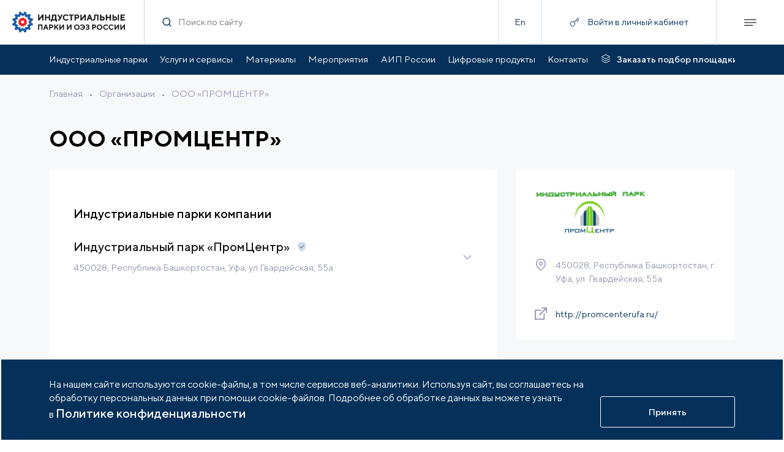

--- FILE ---
content_type: text/html; charset=UTF-8
request_url: https://indparks.ru/organization/ooo-promtsentr/
body_size: 9494
content:
<!doctype html>
<html lang="ru">
<head>
    <meta charset="UTF-8">
    <meta name="viewport" content="width=device-width,initial-scale=1,user-scalable=no">
    <meta http-equiv="X-UA-Compatible" content="ie=edge">
    <meta http-equiv="Content-Type" content="text/html; charset=UTF-8" />
<script data-skip-moving="true">(function(w, d, n) {var cl = "bx-core";var ht = d.documentElement;var htc = ht ? ht.className : undefined;if (htc === undefined || htc.indexOf(cl) !== -1){return;}var ua = n.userAgent;if (/(iPad;)|(iPhone;)/i.test(ua)){cl += " bx-ios";}else if (/Windows/i.test(ua)){cl += ' bx-win';}else if (/Macintosh/i.test(ua)){cl += " bx-mac";}else if (/Linux/i.test(ua) && !/Android/i.test(ua)){cl += " bx-linux";}else if (/Android/i.test(ua)){cl += " bx-android";}cl += (/(ipad|iphone|android|mobile|touch)/i.test(ua) ? " bx-touch" : " bx-no-touch");cl += w.devicePixelRatio && w.devicePixelRatio >= 2? " bx-retina": " bx-no-retina";if (/AppleWebKit/.test(ua)){cl += " bx-chrome";}else if (/Opera/.test(ua)){cl += " bx-opera";}else if (/Firefox/.test(ua)){cl += " bx-firefox";}ht.className = htc ? htc + " " + cl : cl;})(window, document, navigator);</script>


<link href="/bitrix/css/arturgolubev.cookiealert/style.min.css?17575104514696" type="text/css" rel="stylesheet"/>
<link href="/local/scripts/custom.css?17252746202860" type="text/css" rel="stylesheet" data-template-style="true"/>
<link href="/local/templates/content/lib/fancybox.css?172372344024789" type="text/css" rel="stylesheet" data-template-style="true"/>
<link href="/assets/styles/83.css?167903654725536" type="text/css" rel="stylesheet" data-template-style="true"/>
<link href="/assets/styles/main.css?167903653636947" type="text/css" rel="stylesheet" data-template-style="true"/>







<link rel='stylesheet' href='/assets/styles/vendor.css?v=0b16566bae3ff5514900'>
<link rel='stylesheet' href='/assets/styles/common.css?v=0b16566bae3ff5514900'>
<link rel='stylesheet' href='/assets/styles/common-3-tablet.css?v=0b16566bae3ff5514900'  media='(min-width: 768px)'>
<link rel='stylesheet' href='/assets/styles/common-2-desctop.css?v=0b16566bae3ff5514900'  media='(min-width: 1280px)'>
<link rel='stylesheet' href='/assets/styles/common-1-large.css?v=0b16566bae3ff5514900' media='(min-width: 1600px)'>
<link rel='stylesheet' href='/assets/styles/about-members-detail.css?v=0b16566bae3ff5514900'>
<link rel='stylesheet' href='/assets/styles/about-members-detail-3-tablet.css?v=0b16566bae3ff5514900'  media='(min-width: 768px)'>
<link rel='stylesheet' href='/assets/styles/about-members-detail-2-desctop.css?v=0b16566bae3ff5514900'  media='(min-width: 1280px)'>
<link rel='stylesheet' href='/assets/styles/about-members-detail-1-large.css?v=0b16566bae3ff5514900' media='(min-width: 1600px)'>



    <title>ООО «ПРОМЦЕНТР»</title>
    <meta property="og:description" content="">
<meta property="og:title" content="">
<meta property="og:image" content="https://indparks.ru/upload/iblock/2aa/mailrusigimg_A8w4KwJz.png">
<meta property="og:type" content="website">
<meta property="og:url" content="https://indparks.ru/organization/ooo-promtsentr/">


</head>
<body>

<!-- Yandex.Metrika counter -->
<script data-skip-moving=true type="text/javascript" >
	(function(m,e,t,r,i,k,a){m[i]=m[i]||function(){(m[i].a=m[i].a||[]).push(arguments)};
		m[i].l=1*new Date();
		for (var j = 0; j < document.scripts.length; j++) {if (document.scripts[j].src === r) { return; }}
		k=e.createElement(t),a=e.getElementsByTagName(t)[0],k.async=1,k.src=r,a.parentNode.insertBefore(k,a)})
	(window, document, "script", "https://mc.yandex.ru/metrika/tag.js", "ym");

	ym(100154763, "init", {
		clickmap:true,
		trackLinks:true,
		accurateTrackBounce:true,
		webvisor:true
	});
</script>
<noscript><div><img src="https://mc.yandex.ru/watch/100154763" style="position:absolute; left:-9999px;" alt="" /></div></noscript>
<!-- /Yandex.Metrika counter -->  <div class="page">
    <header class="header header--sticky"><div class="header__container"><a class="header__logo" href="/"><img class="lazyload" data-src="/assets/images/header_logo.svg" alt="logo"/></a><form class="header__search" action="/search/"><div class="form-search form-search--without-label form-search--transparent header__search-input"><span class="icon icon--18 form-search__icon-search"><svg><use xlink:href="/assets/sprite.svg#search-usage"/></svg></span><div class="form-search__input-wrapper"><input class="text form-search__input" id="form-search" type="text" name="q" placeholder="Поиск по сайту"/></div><button class="btn btn--no-border form-search__icon-delete" target="" type="button"><span class="icon btn__icon icon--18"><svg><use xlink:href="/assets/sprite.svg#delete-usage"/></svg></span></button></div></form><div class="header__lang"><a class="text" href="http://indparks.com">En</a></div><button class="header__login js-popup-open" style="position:relative" data-api="/rest/lk/signing/" data-type="signin"><span class="header__login-visible header__login-visible--center"><span class="icon header__icon-login icon--16"><svg><use xlink:href="/assets/sprite.svg#key-usage"/></svg></span><span class="text header__nowrap">Войти в личный кабинет</span></span></button><div class="header__btn-menu"><span class="icon header__icon-menu icon--20"><svg><use xlink:href="/assets/sprite.svg#menu-usage"/></svg></span><span class="icon header__icon-close icon--20"><svg><use xlink:href="/assets/sprite.svg#close-usage"/></svg></span></div></div><div class="header__menu"><div class="container"><div class="header__login header__login--menu header__login--no-auth" data-api="/rest/lk/signing/" data-type="signin"><div class="header__login-visible"><span class="icon header__icon-login icon--16"><svg><use xlink:href="/assets/sprite.svg#key-usage"/></svg></span><div class="text header__nowrap text--white">Войти в личный кабинет</div></div></div><div class="footer-menu"><div class="footer-menu__item footer-menu__item--wide"><div class="footer-menu__item-visible"><a class="text-heading-3" href="/catalog/">Индустриальные парки</a><span class="icon footer-menu__icon-arrow"><svg><use xlink:href="/assets/sprite.svg#arrow-down-usage"/></svg></span></div><ul class="footer-menu__item-hidden"><li><a class="text" href="/catalog/">Парки по статусу </a></li><li><a class="text" href="/catalog/regions/">Парки по регионам</a></li></ul></div><div class="footer-menu__item footer-menu__item--wide"><div class="footer-menu__item-visible"><a class="text-heading-3" href="/services/">Услуги и сервисы</a><span class="icon footer-menu__icon-arrow"><svg><use xlink:href="/assets/sprite.svg#arrow-down-usage"/></svg></span></div><ul class="footer-menu__item-hidden"><li><a class="text" href="/services/association/">Услуги Ассоциации</a></li><li><a class="text" href="/services/localization/">Услуги по локализации</a></li></ul></div><div class="footer-menu__item"><div class="footer-menu__item-visible"><a class="text-heading-3" href="/analytics/dynamic/">Аналитика</a></div></div><div class="footer-menu__item"><div class="footer-menu__item-visible"><a class="text-heading-3" href="/certification/about/">Сертификация</a></div></div><div class="footer-menu__item"><div class="footer-menu__item-visible"><a class="text-heading-3" href="/potential/">Возможности портала</a></div></div><div class="footer-menu__item footer-menu__item--wide"><div class="footer-menu__item-visible"><a class="text-heading-3" href="/materials/">Материалы</a><span class="icon footer-menu__icon-arrow"><svg><use xlink:href="/assets/sprite.svg#arrow-down-usage"/></svg></span></div><ul class="footer-menu__item-hidden"><li><a class="text" href="/materials/edition/">Издания АИП </a></li><li><a class="text" href="/materials/publications/">Публикации СМИ и статьи </a></li><li><a class="text" href="/materials/materials/">Материалы мероприятий </a></li><li><a class="text" href="/materials/acts/">Нормативные правовые акты </a></li><li><a class="text" href="/materials/docs/">Образцы документов</a></li><li><a class="text" href="/materials/monitoring/">Мониторинг</a></li><li><a class="text" href="/materials/monitoring/">Инвестиционный мониторинг</a></li></ul></div><div class="footer-menu__item"><div class="footer-menu__item-visible"><a class="text-heading-3" href="/knowledge-base/faq/">База знаний АИП</a></div></div><div class="footer-menu__item"><div class="footer-menu__item-visible"><a class="text-heading-3" href="/vacancy/">Вакансии отрасли</a></div></div><div class="footer-menu__item footer-menu__item--wide"><div class="footer-menu__item-visible"><a class="text-heading-3" href="/press/events/">Мероприятия</a><span class="icon footer-menu__icon-arrow"><svg><use xlink:href="/assets/sprite.svg#arrow-down-usage"/></svg></span></div><ul class="footer-menu__item-hidden"><li><a class="text" href="/press/events/?filter[category]=5">Мероприятия АИП</a></li><li><a class="text" href="/press/events/?filter[category]=6">Мероприятия отрасли</a></li></ul></div><div class="footer-menu__item footer-menu__item--wide"><div class="footer-menu__item-visible"><a class="text-heading-3" href="/press/news/">Новости</a><span class="icon footer-menu__icon-arrow"><svg><use xlink:href="/assets/sprite.svg#arrow-down-usage"/></svg></span></div><ul class="footer-menu__item-hidden"><li><a class="text" href="/press/news/?filter[category]=1">Новости АИП</a></li><li><a class="text" href="/press/news/?filter[category]=2">Новости отрасли</a></li></ul></div><div class="footer-menu__item"><div class="footer-menu__item-visible"><a class="text-heading-3" href="/press/publications/">Публикации</a></div></div><div class="footer-menu__item"><div class="footer-menu__item-visible"><a class="text-heading-3" href="/press/mediateka/">Медиатека</a></div></div><div class="footer-menu__item"><div class="footer-menu__item-visible"><a class="text-heading-3" href="/tenders/">Тендеры</a></div></div><div class="footer-menu__item footer-menu__item--wide"><div class="footer-menu__item-visible"><a class="text-heading-3" href="/about/">АИП России</a><span class="icon footer-menu__icon-arrow"><svg><use xlink:href="/assets/sprite.svg#arrow-down-usage"/></svg></span></div><ul class="footer-menu__item-hidden"><li><a class="text" href="/about/command/">Органы управления </a></li><li><a class="text" href="/about/members/">Члены ассоциации </a></li><li><a class="text" href="/about/services/">Услуги ассоциации</a></li><li><a class="text" href="/about/documents/">Документы АИП</a></li><li><a class="text" href="/about/partners/">Партнеры ассоциации</a></li><li><a class="text" href="/about/gallery/">Фото и видео</a></li><li><a class="text" href="/about/contacts/">Контакты</a></li></ul></div><div class="footer-menu__item"><div class="footer-menu__item-visible"><a class="text-heading-3" href="/about/membership/">Членство в АИП</a></div></div><div class="footer-menu__item"><div class="footer-menu__item-visible"><a class="text-heading-3" href="/lk/">Войти в личный кабинет</a></div></div></div><a class="btn btn--transparent header__order header__order--in-menu" href="/selection/" target="" type="button"><span class="icon btn__icon icon--18"><svg><use xlink:href="/assets/sprite.svg#order-ground-usage"/></svg></span><span class="btn__text text text--link">Заказать подбор площадки</span></a><div class="header__contact"><div class="text">По всем вопросам:</div><a class="text text--link" href="#">+7 (495) 477-4568</a><a class="text text--link" href="#">invest@indparks.ru</a></div><div class="header__btn-container"><button class="btn btn--primary btn--lg btn--bg-dark header__btn header__btn-popup" target="" type="button"><span class="btn__text text text--link">Написать нам</span></button></div><a class="btn btn--primary btn--lg btn--bg-dark btn--no-border header__btn header__btn--lang" href="http://indparks.com" target="" type="button"><span class="btn__text text text--link">Еnglish version</span></a></div></div></header><div class="header"><div class="header-nav header__nav"><div class="container header-nav__container"><ul class="header-nav__list"><li><a class="text" href="/catalog/">Индустриальные парки</a></li><li><a class="text" href="/services/localization/">Услуги и сервисы</a></li><li><a class="text" href="/materials/edition/">Материалы</a></li><li><a class="text" href="/press/events/">Мероприятия</a></li><li><a class="text" href="/about/">АИП России</a></li><li><a class="text" href="/digital-products/">Цифровые продукты</a></li><li><a class="text" href="/about/contacts/">Контакты</a></li></ul><a class="btn btn--transparent btn--no-wrap header__order" href="/selection/" target="" type="button"><span class="icon btn__icon icon--18"><svg><use xlink:href="/assets/sprite.svg#order-ground-usage"/></svg></span><span class="btn__text text text--link">Заказать подбор площадки</span></a></div></div></div>
      <div class="container-inner ">
      <div class="container-inner__flex"><div class="breadcrumbs">			
				<a class="text breadcrumbs__link" href="/">Главная</a>&#8226;			
				<a class="text breadcrumbs__link" href="/organization/">Организации</a>&#8226;<a class="text breadcrumbs__link" href="#">ООО «ПРОМЦЕНТР»</a></div></div><div class="text-heading-1 container-inner__mt-m-20 container-inner__mt-xl-40">ООО «ПРОМЦЕНТР»</div><div class="container-detail container-inner__mt-t-30"><div class="container-detail__content"><div class="container-detail__text-content container-detail__text-content--parks"><div class="text-heading-3 container-inner__mt-xl-20">Индустриальные парки компании</div></div><div class="about-members-detail__parks"><div class="card-accordion card-accordion--pd-m-20" data-paid="true"><div class="card-accordion__container"><div class="card-accordion__content"><div class="card-accordion__title-container"><a class="card-accordion__title" href="/catalog/promtsentr1645784909/">Индустриальный парк «ПромЦентр»</a><div class="card-accordion__certified-container"><span class="icon card-accordion__certified icon--16"><svg><use xlink:href="/assets/sprite.svg#certified-usage"/></svg></span><div class="card-accordion__tooltip">Сертифицирован</div></div></div><div class="card-accordion__address">450028, Республика Башкортостан, Уфа, ул.Гвардейская, 55а</div></div><div class="card-acoordion__arrow-container"><span class="icon card-accordion__arrow icon--16"><svg><use xlink:href="/assets/sprite.svg#arrow-down-usage"/></svg></span></div></div><div class="card-accordion__hidden" data-api="/rest/async/[base64]"><div class="card-accordion__feature"><div class="card-accordion__feature-item"><span class="icon card-accordion__features-icon icon--16"><svg><use xlink:href="/assets/sprite.svg#flag-usage"/></svg></span><div class="card-accordion__feature-title">Браунфилд</div></div><div class="card-accordion__feature-item"><span class="icon card-accordion__features-icon icon--16"><svg><use xlink:href="/assets/sprite.svg#area-usage"/></svg></span><div class="card-accordion__feature-title">22 Га</div></div><div class="card-accordion__feature-item"><span class="icon card-accordion__features-icon icon--16"><svg><use xlink:href="/assets/sprite.svg#light-usage"/></svg></span><div class="card-accordion__feature-title">10 МВт</div></div><div class="card-accordion__feature-item"><span class="icon card-accordion__features-icon icon--16"><svg><use xlink:href="/assets/sprite.svg#fire-usage"/></svg></span><div class="card-accordion__feature-title">316 м3/ч</div></div><div class="card-accordion__feature-item"><span class="icon card-accordion__features-icon icon--16"><svg><use xlink:href="/assets/sprite.svg#tax-usage"/></svg></span><div class="card-accordion__feature-title">Налоговые льготы</div></div><div class="card-accordion__feature-item"><span class="icon card-accordion__features-icon icon--16"><svg><use xlink:href="/assets/sprite.svg#package-usage"/></svg></span><div class="card-accordion__feature-title">Built-to-Suit</div></div></div><div class="card-accordion__tooltip-container"><button class="btn btn--primary btn--sm card-accordion__btn  js-openPopup" target="" type="button"><span class="icon btn__icon icon--12"><svg><use xlink:href="/assets/sprite.svg#phone-usage"/></svg></span><span class="btn__text text text--link">Связаться</span></button><a class="btn btn--white btn--sm card-accordion__btn  js-openLink" href="/catalog/promtsentr1645784909/" target="" type="button"><span class="btn__text text text--link">Подробнее</span></a></div></div></div></div></div><aside class="container-detail__column"><div class="container-detail__column-sticky"><div class="card-aside"><img class="lazyload card-aside__logo" alt="ООО «ПРОМЦЕНТР»" data-src="/upload/iblock/2aa/mailrusigimg_A8w4KwJz.png"/><div class="card-aside__item"><div class="card-aside__icon"><span class="icon"><svg><use xlink:href="/assets/sprite.svg#place-usage"/></svg></span></div><div class="card-aside__text"><span class="text text--gray">450028, Республика Башкортостан, г. Уфа, ул. Гвардейская, 55а</span></div></div><div class="card-aside__item"><div class="card-aside__icon"><span class="icon"><svg><use xlink:href="/assets/sprite.svg#source-usage"/></svg></span></div><a class="link text link--border link--blue" href="http://promcenterufa.ru/" target="_blank">http://promcenterufa.ru/</a></div></div></div></aside><div class="container-detail__socials"><div class="detail-footer"><a class="btn-round" href="/organization/"><span class="btn-round__icon-wrapper"><span class="icon btn-round__icon icon--10"><svg><use xlink:href="/assets/sprite.svg#arrow-left-usage"/></svg></span></span><span class="btn-round__text">Вернуться к списку</span></a><div class="detail-footer__bottom-socials"><div class="detail-footer__bottom-title text text--gray">Поделиться в соцсетях</div><div class="detail-footer__bottom-socials-list"><a class="btn-round detail-footer__bottom-social" href="http://vkontakte.ru/share.php?url=https://indparks.ru/organization/ooo-promtsentr/" target="_blank"><span class="btn-round__icon-wrapper"><span class="icon btn-round__icon icon--18"><svg><use xlink:href="/assets/sprite.svg#vk-usage"/></svg></span></span></a></div></div></div></div></div>
  </div>
  
  </div>
<footer class="footer lazyload"><div class="container"><div class="footer__container footer__flex-t"><div class="footer__flex-t footer__flex-t--col"><div class="footer__logo"><img class="lazyload" data-src="/assets/images/footer-logo.svg"/></div><div class="footer__contact-container footer__flex-t"><div class="text text--gray">Перейти</div><div class="footer__contact"><a class="text text--link text--white footer__link" href="tel:+74954774568">+7 (495) 477-4568</a><a class="text text--link text--white footer__link" href="mailto:invest@indparks.ru">invest@indparks.ru</a></div></div></div><div data-api="/rest/async/[base64]"><button class="btn btn--primary btn--lg btn--bg-dark" target="" type="button" data-fancybox="true" data-src="#modal-form"><span class="btn__text text text--link">Написать нам</span></button></div></div><div class="footer-menu"><div class="footer-menu__item footer-menu__item--wide"><div class="footer-menu__item-visible"><a class="text-heading-3" href="/catalog/">Индустриальные парки</a><span class="icon footer-menu__icon-arrow"><svg><use xlink:href="/assets/sprite.svg#arrow-down-usage"/></svg></span></div><ul class="footer-menu__item-hidden"><li><a class="text" href="/catalog/">Парки по статусу </a></li><li><a class="text" href="/catalog/regions/">Парки по регионам</a></li></ul></div><div class="footer-menu__item footer-menu__item--wide"><div class="footer-menu__item-visible"><a class="text-heading-3" href="/services/">Услуги и сервисы</a><span class="icon footer-menu__icon-arrow"><svg><use xlink:href="/assets/sprite.svg#arrow-down-usage"/></svg></span></div><ul class="footer-menu__item-hidden"><li><a class="text" href="/services/association/">Услуги Ассоциации</a></li><li><a class="text" href="/services/localization/">Услуги по локализации</a></li></ul></div><div class="footer-menu__item"><div class="footer-menu__item-visible"><a class="text-heading-3" href="/analytics/dynamic/">Аналитика</a></div></div><div class="footer-menu__item"><div class="footer-menu__item-visible"><a class="text-heading-3" href="/certification/about/">Сертификация</a></div></div><div class="footer-menu__item"><div class="footer-menu__item-visible"><a class="text-heading-3" href="/potential/">Возможности портала</a></div></div><div class="footer-menu__item footer-menu__item--wide"><div class="footer-menu__item-visible"><a class="text-heading-3" href="/materials/">Материалы</a><span class="icon footer-menu__icon-arrow"><svg><use xlink:href="/assets/sprite.svg#arrow-down-usage"/></svg></span></div><ul class="footer-menu__item-hidden"><li><a class="text" href="/materials/edition/">Издания АИП </a></li><li><a class="text" href="/materials/publications/">Публикации СМИ и статьи </a></li><li><a class="text" href="/materials/materials/">Материалы мероприятий </a></li><li><a class="text" href="/materials/acts/">Нормативные правовые акты </a></li><li><a class="text" href="/materials/docs/">Образцы документов</a></li><li><a class="text" href="/materials/monitoring/">Мониторинг</a></li><li><a class="text" href="/materials/monitoring/">Инвестиционный мониторинг</a></li></ul></div><div class="footer-menu__item"><div class="footer-menu__item-visible"><a class="text-heading-3" href="/knowledge-base/faq/">База знаний АИП</a></div></div><div class="footer-menu__item"><div class="footer-menu__item-visible"><a class="text-heading-3" href="/vacancy/">Вакансии отрасли</a></div></div><div class="footer-menu__item footer-menu__item--wide"><div class="footer-menu__item-visible"><a class="text-heading-3" href="/press/events/">Мероприятия</a><span class="icon footer-menu__icon-arrow"><svg><use xlink:href="/assets/sprite.svg#arrow-down-usage"/></svg></span></div><ul class="footer-menu__item-hidden"><li><a class="text" href="/press/events/?filter[category]=5">Мероприятия АИП</a></li><li><a class="text" href="/press/events/?filter[category]=6">Мероприятия отрасли</a></li></ul></div><div class="footer-menu__item footer-menu__item--wide"><div class="footer-menu__item-visible"><a class="text-heading-3" href="/press/news/">Новости</a><span class="icon footer-menu__icon-arrow"><svg><use xlink:href="/assets/sprite.svg#arrow-down-usage"/></svg></span></div><ul class="footer-menu__item-hidden"><li><a class="text" href="/press/news/?filter[category]=1">Новости АИП</a></li><li><a class="text" href="/press/news/?filter[category]=2">Новости отрасли</a></li></ul></div><div class="footer-menu__item"><div class="footer-menu__item-visible"><a class="text-heading-3" href="/press/publications/">Публикации</a></div></div><div class="footer-menu__item"><div class="footer-menu__item-visible"><a class="text-heading-3" href="/press/mediateka/">Медиатека</a></div></div><div class="footer-menu__item"><div class="footer-menu__item-visible"><a class="text-heading-3" href="/tenders/">Тендеры</a></div></div><div class="footer-menu__item footer-menu__item--wide"><div class="footer-menu__item-visible"><a class="text-heading-3" href="/about/">АИП России</a><span class="icon footer-menu__icon-arrow"><svg><use xlink:href="/assets/sprite.svg#arrow-down-usage"/></svg></span></div><ul class="footer-menu__item-hidden"><li><a class="text" href="/about/command/">Органы управления </a></li><li><a class="text" href="/about/members/">Члены ассоциации </a></li><li><a class="text" href="/about/services/">Услуги ассоциации</a></li><li><a class="text" href="/about/documents/">Документы АИП</a></li><li><a class="text" href="/about/partners/">Партнеры ассоциации</a></li><li><a class="text" href="/about/gallery/">Фото и видео</a></li><li><a class="text" href="/about/contacts/">Контакты</a></li></ul></div><div class="footer-menu__item"><div class="footer-menu__item-visible"><a class="text-heading-3" href="/about/membership/">Членство в АИП</a></div></div><div class="footer-menu__item"><div class="footer-menu__item-visible"><a class="text-heading-3" href="/lk/">Войти в личный кабинет</a></div></div></div><div class="footer__copyright footer__flex-t"><div class="text">© 2026 Портал индустриальных парков России</div><div class="text"><a href="/confidential/">Политика обработки персональных данных</a></div><div class="text">Разработано в <a href='https://idem.agency' target='_blank'>idem.agency</a></div></div></div></footer>

<div class="popup"></div>
<div id="comp_99b889661de8c3f0dabd15993790bbfc"><div class="form" id="modal-form"  style="display: none">
	<div class="popup-layout popup-types-form popup-layout--h-m-100 popup-layout--no-pad popup-layout--gray">
		<div class="popup-layout__content">
			<div class="popup-types-form__content">
				<div class="text-heading-2 popup-types-form__title">Написать нам</div>
				
<form class='form' data-ajax="true" name="CONTACT_FORM" action="/organization/ooo-promtsentr/" method="POST" enctype="multipart/form-data"><input type="hidden" name="bxajaxid" id="bxajaxid_99b889661de8c3f0dabd15993790bbfc_8BACKi" value="99b889661de8c3f0dabd15993790bbfc" /><input type="hidden" name="AJAX_CALL" value="Y" /><input type="hidden" name="sessid" id="sessid" value="fb95d96e31085a44de47ad41050460ec" /><input type="hidden" name="WEB_FORM_ID" value="18" />										<div class="form-textfield popup-types-form__input">
							<div class="form-textfield__input-wrapper">
								<input class="text form-textfield__input"
									   type="text"
									   name="form_text_218"
									required >
								<div class="text form-textfield__label" data-placeholder="Ваше ФИО"></div>
							</div>
						</div>
															<div class="form-textfield popup-types-form__input">
							<div class="form-textfield__input-wrapper">
								<input class="text form-textfield__input"
									   type="email"
									   name="form_email_219"
									required >
								<div class="text form-textfield__label" data-placeholder="Ваш e-mail"></div>
							</div>
						</div>
															<div class="form-textfield popup-types-form__input">
							<div class="form-textfield__input-wrapper">
								<input class="text form-textfield__input"
									   type="tel"
									   name="form_text_220"
									required placeholder="+7(_ _ _) _ _ _-_ _ _ _">
								<div class="text form-textfield__label" data-placeholder=""></div>
							</div>
						</div>
															<div class="form-textfield popup-types-form__input">
							<div class="form-textfield__input-wrapper">
								<input class="text form-textfield__input"
									   type="text"
									   name="form_text_221"
									required >
								<div class="text form-textfield__label" data-placeholder="Название компании"></div>
							</div>
						</div>
															<div class="form-textarea popup-types-form__input form-textarea--resize">
							<textarea class="text form-textarea__input" placeholder="Описание" name="form_textarea_222" required></textarea>
						</div>
															<input class="popup-types-form__input" type="hidden" value="https://indparks.ru/organization/ooo-promtsentr/" name="form_hidden_223">
																<label class="form-checkbox popup-types-form__input">
							<span class="form-checkbox__input-wrapper">
							<input class="form-checkbox__input" type="checkbox" value="224" id="224" name="form_checkbox_terms[]" required>
								<span class="icon form-checkbox__icon">
									<svg><use xlink:href="/assets/sprite.svg?checkmark-usage#checkmark-usage"></use></svg>
								</span>
								<span class="text form-checkbox__text">
									Нажимая кнопку я соглашаюсь на<br>обработку <a href="/confidential.pdf" target="_blank" class="link link--blue">персональных данных</a>								</span>
							</span>
						</label>
													<div class="smart-captcha"></div>
				<input type="hidden" name="web_form_submit" value="Отправить">
				<button class="btn btn--primary btn--lg popup-types-form__btn" type="submit">
					<span class="btn__text text text--link">Отправить</span>
				</button>
				</form>			</div>
		</div>
			</div>
</div></div>
<!--noindex--><div class="ag_cnotice_window color_theme_neutral ag_cnotice_position_bottom" id="js-cnotice-window" ><div class="ag_cnotice_window_content" ><div class="ag_cnotice_window_image"><img src="/bitrix/images/arturgolubev.cookiealert/demo-cc.png" alt=""></div><div class="ag_cnotice_window_text" >На нашем сайте используются cookie-файлы, в том числе сервисов веб-аналитики. Используя сайт, вы соглашаетесь на обработку персональных данных при помощи cookie-файлов. Подробнее об обработке данных вы можете узнать в <a id="bxid_179447" href="https://indparks.ru/confidential/" >Политике конфиденциальности</a></div><div class="ag_cnotice_window_buttons"><span class="ag_cnotice_window_button" id="js-cnotice-close" style="  ">Принять</span></div></div></div><!--/noindex-->
<script>if(!window.BX)window.BX={};if(!window.BX.message)window.BX.message=function(mess){if(typeof mess==='object'){for(let i in mess) {BX.message[i]=mess[i];} return true;}};</script>
<script>(window.BX||top.BX).message({"pull_server_enabled":"N","pull_config_timestamp":0,"shared_worker_allowed":"Y","pull_guest_mode":"N","pull_guest_user_id":0,"pull_worker_mtime":1745414193});(window.BX||top.BX).message({"PULL_OLD_REVISION":"Для продолжения корректной работы с сайтом необходимо перезагрузить страницу."});</script>
<script>(window.BX||top.BX).message({"JS_CORE_LOADING":"Загрузка...","JS_CORE_NO_DATA":"- Нет данных -","JS_CORE_WINDOW_CLOSE":"Закрыть","JS_CORE_WINDOW_EXPAND":"Развернуть","JS_CORE_WINDOW_NARROW":"Свернуть в окно","JS_CORE_WINDOW_SAVE":"Сохранить","JS_CORE_WINDOW_CANCEL":"Отменить","JS_CORE_WINDOW_CONTINUE":"Продолжить","JS_CORE_H":"ч","JS_CORE_M":"м","JS_CORE_S":"с","JSADM_AI_HIDE_EXTRA":"Скрыть лишние","JSADM_AI_ALL_NOTIF":"Показать все","JSADM_AUTH_REQ":"Требуется авторизация!","JS_CORE_WINDOW_AUTH":"Войти","JS_CORE_IMAGE_FULL":"Полный размер"});</script><script src="/bitrix/js/main/core/core.js?1768914657537531"></script><script>BX.Runtime.registerExtension({"name":"main.core","namespace":"BX","loaded":true});</script>
<script>BX.setJSList(["\/bitrix\/js\/main\/core\/core_ajax.js","\/bitrix\/js\/main\/core\/core_promise.js","\/bitrix\/js\/main\/polyfill\/promise\/js\/promise.js","\/bitrix\/js\/main\/loadext\/loadext.js","\/bitrix\/js\/main\/loadext\/extension.js","\/bitrix\/js\/main\/polyfill\/promise\/js\/promise.js","\/bitrix\/js\/main\/polyfill\/find\/js\/find.js","\/bitrix\/js\/main\/polyfill\/includes\/js\/includes.js","\/bitrix\/js\/main\/polyfill\/matches\/js\/matches.js","\/bitrix\/js\/ui\/polyfill\/closest\/js\/closest.js","\/bitrix\/js\/main\/polyfill\/fill\/main.polyfill.fill.js","\/bitrix\/js\/main\/polyfill\/find\/js\/find.js","\/bitrix\/js\/main\/polyfill\/matches\/js\/matches.js","\/bitrix\/js\/main\/polyfill\/core\/dist\/polyfill.bundle.js","\/bitrix\/js\/main\/core\/core.js","\/bitrix\/js\/main\/polyfill\/intersectionobserver\/js\/intersectionobserver.js","\/bitrix\/js\/main\/lazyload\/dist\/lazyload.bundle.js","\/bitrix\/js\/main\/polyfill\/core\/dist\/polyfill.bundle.js","\/bitrix\/js\/main\/parambag\/dist\/parambag.bundle.js"]);
</script>
<script>(window.BX||top.BX).message({"LANGUAGE_ID":"ru","FORMAT_DATE":"DD.MM.YYYY","FORMAT_DATETIME":"DD.MM.YYYY HH:MI:SS","COOKIE_PREFIX":"BITRIX_SM","SERVER_TZ_OFFSET":"10800","UTF_MODE":"Y","SITE_ID":"s1","SITE_DIR":"\/","USER_ID":"","SERVER_TIME":1769331206,"USER_TZ_OFFSET":0,"USER_TZ_AUTO":"Y","bitrix_sessid":"fb95d96e31085a44de47ad41050460ec"});</script><script src="/bitrix/js/itescort.yacaptcha/itescortYC.js?17406568855206"></script>
<script src="/bitrix/js/pull/protobuf/protobuf.js?1663240659274055"></script>
<script src="/bitrix/js/pull/protobuf/model.js?166324065970928"></script>
<script src="/bitrix/js/main/core/core_promise.js?17689146575221"></script>
<script src="/bitrix/js/rest/client/rest.client.js?166324070017414"></script>
<script src="/bitrix/js/pull/client/pull.client.js?174705219883861"></script>
<script src="/bitrix/js/arturgolubev.cookiealert/script.min.js?17643231062889"></script>
<script>
					document.addEventListener("DOMContentLoaded", () => {
						let ItescortYCInstance = new ItescortYC({"key":"ysc1_pTdFDLhlV86sA5fguYFDgDsez3WEFFlnfJ7yzXHv04eccacc","lang":"ru","forms":[],"testMode":false,"hiddenMode":true,"autoreg":false,"autoiblock":false,"hideShield":true})
					  });
				</script>
<script>
					(function () {
						"use strict";

						var counter = function ()
						{
							var cookie = (function (name) {
								var parts = ("; " + document.cookie).split("; " + name + "=");
								if (parts.length == 2) {
									try {return JSON.parse(decodeURIComponent(parts.pop().split(";").shift()));}
									catch (e) {}
								}
							})("BITRIX_CONVERSION_CONTEXT_s1");

							if (cookie && cookie.EXPIRE >= BX.message("SERVER_TIME"))
								return;

							var request = new XMLHttpRequest();
							request.open("POST", "/bitrix/tools/conversion/ajax_counter.php", true);
							request.setRequestHeader("Content-type", "application/x-www-form-urlencoded");
							request.send(
								"SITE_ID="+encodeURIComponent("s1")+
								"&sessid="+encodeURIComponent(BX.bitrix_sessid())+
								"&HTTP_REFERER="+encodeURIComponent(document.referrer)
							);
						};

						if (window.frameRequestStart === true)
							BX.addCustomEvent("onFrameDataReceived", counter);
						else
							BX.ready(counter);
					})();
				</script>
<script src="/local/templates/content/lib/fancybox.js?1723723441143223"></script>
<script src="/local/templates/.default/components/bitrix/form.result.new/contact-us-modal/script.js?17598270731875"></script>
<script src="/assets/scripts/vendor.bundle.js?1759831489748912"></script>
<script src="/assets/scripts/common.bundle.js?1679036490228745"></script>
<script src="/assets/scripts/about-members-detail.bundle.js?16790364928319"></script>
<script>new Image().src='https://indparks.com/bitrix/spread.php?s=QklUUklYX1NNX0dVRVNUX0lEATMwNTE0NDM2ATE4MDA0MzUyMDYBLwEBAQJCSVRSSVhfU01fTEFTVF9WSVNJVAEyNS4wMS4yMDI2IDExOjUzOjI2ATE4MDA0MzUyMDYBLwEBAQI.1769331266.d4df8dac982c5cbc49e2078f33aeb9280f9c7bf1d1046abc159928862522d697';
</script>


<script type="text/javascript">window._ab_id_=154804</script><script src="https://cdn.botfaqtor.ru/one.js"></script><script src="//cdn.callibri.ru/callibri.js" type="text/javascript" charset="utf-8"></script>
<script>
function _processform_8BACKi(){
	if (BX('bxajaxid_99b889661de8c3f0dabd15993790bbfc_8BACKi'))
	{
		var obForm = BX('bxajaxid_99b889661de8c3f0dabd15993790bbfc_8BACKi').form;
		BX.bind(obForm, 'submit', function() {BX.ajax.submitComponentForm(this, 'comp_99b889661de8c3f0dabd15993790bbfc', true)});
	}
	BX.removeCustomEvent('onAjaxSuccess', _processform_8BACKi);
}
if (BX('bxajaxid_99b889661de8c3f0dabd15993790bbfc_8BACKi'))
	_processform_8BACKi();
else
	BX.addCustomEvent('onAjaxSuccess', _processform_8BACKi);
</script><script>
				if(typeof JAgCookie == "undefined"){
					var cframe = document.querySelectorAll(".ag_cnotice_window");
					if(cframe.length){cframe.forEach(function(element){element.remove();});}
				}else{
					var agcookie_params = {'cookie_name':'AG_COOKIE_ALERT','cookie_life':'30','agreement':'1','timeout':'0','auto_accept':'0','hide_searchbots':false};
					var agcookie_obj = new JAgCookie(agcookie_params);
				}
					
				
			</script>

</body>
</html>


--- FILE ---
content_type: text/css
request_url: https://indparks.ru/local/scripts/custom.css?17252746202860
body_size: 722
content:
.main .main-press {
	margin-top: 0;
	padding-top: 0;
}

.index-filter.shadow {
	z-index: 3;
	overflow: unset;
	padding: 60px 0;
	margin: 30px 0 0;
}

.index-filter .main-filter .main-filter__radio-label {
	color: #fff;
}

.index-filter .main-filter .main-filter__link:first-child .link {
	color: #fff;
}

.index-filter .form-textfield .form-textfield__input:focus {
	border-color: #fff;
}

.index-filter .form-textfield.form-textfield--focused .form-textfield__input-wrapper {
	border-color: #fff;
}

.index-filter .btn.btn--primary {
	background-color: #043059;
	color: #fff;
	border: 1px solid #fff;
}

.index-filter .btn.btn--primary:hover {
	background-color: #074580;
	border-color: #074580;
}

.index-filter .form-textfield.form-textfield--active .form-textfield__input-wrapper .form-textfield__label[data-placeholder]::before {
	transform: translate(calc(-1rem + 2px), -90%) scale(.87);
}

.index-filter .choices__list--dropdown {
	z-index: 25;
	width: 97%;
}

.catalog-filter-page .filter__scroll .form-textfield .choices__list--dropdown {
	top: auto;
}

.index-filter .main-filter .main-filter__item.form-textfield, .catalog-filter-page .filter .filter__item.form-textfield {
	width: 50%;
}

@media (max-width: 768px) {
	.index-filter .main-filter .main-filter__item.form-textfield, .catalog-filter-page .filter .filter__item.form-textfield {
		width: 100%;
	}
}

.form-textfield .form-textfield__input {
	cursor: text;
}

.main-filter__fields .form-select .choices .choices__inner {
	cursor: pointer;
}

.js-filter .form-select .choices .choices__inner {
	min-height: unset;
	cursor: pointer;
}

.catalog-filter-page .filter__scroll .choices__list--dropdown {
	width: 97%;
	z-index: 2;
}

.choices__item.choices__item--choice:hover {
	background-color: #fafbfd;
}

.choices__item.choices__item--choice {
	opacity: 1;
}

@media (min-width: 1600px) {
	.container-inner {
		width: 84rem;
	}
	.index-filter .main-filter__radio-label.text-heading-3 {
		font-size: 2.25rem;
	}
}

@media (max-width: 1599px) {
	.index-filter .main-filter__radio-label.text-heading-3 {
		font-size: 2rem;
	}
}

@media (max-width: 1280px) {
	.index-filter .main-filter__radio-label.text-heading-3 {
		font-size: 2rem;
	}
}

@media (max-width: 1150px) {
	.index-filter .main-filter__radio-label.text-heading-3 {
		font-size: 1.7rem;
	}
}

@media (max-width: 1050px) {
	.index-filter .main-filter__radio-label.text-heading-3 {
		font-size: 1.5rem;
	}
}

@media (max-width: 990px) {
	.index-filter .main-filter__radio-label.text-heading-3 {
		display: block;
		width: 50%;
		font-size: 1.3rem;
	}
}

@media (max-width: 768px) {
	.index-filter .main-filter__radio-label.text-heading-3 {
		display: unset;
		width: auto;
		font-size: 1.5rem;
	}
}

--- FILE ---
content_type: text/css
request_url: https://indparks.ru/assets/styles/main.css?167903653636947
body_size: 6259
content:
.container-inner{padding-left:1.25rem;padding-right:1.25rem;margin:1.25rem auto 4.375rem}.container-inner .container-inner{padding-left:0;padding-right:0}.container-inner>div{margin-top:1.875rem}.container-inner>div:first-child:not(:only-child){margin-top:0}.container-inner.container-inner--nm-bottom{margin-bottom:0}.container-inner.container-inner--nm-top{margin-top:0}.container-inner .container-inner__show-mobile{display:block}.container-inner .container-inner__show-desctop,.container-inner .container-inner__show-tablet{display:none}.container-inner .container-inner__flex.container-inner__flex--nowrap{flex-wrap:nowrap}.container-inner .container-inner__flex.container-inner__flex--center{display:flex;justify-content:center}.container-inner .container-inner__flex.container-inner__flex--start-links a{margin-top:1.25rem;display:inline-block}.container-inner .container-inner__flex.container-inner__flex--start-links a+a{margin-left:1.25rem}.container-inner .container-inner__pt-t-0{padding-top:0}.container-inner .container-inner__mt-m-10{margin-top:.625rem}.container-inner .container-inner__mt-m-20{margin-top:1.25rem}.container-inner .container-inner__mt-m-30{margin-top:1.875rem}.container-inner .container-inner__mt-m-40{margin-top:2.5rem}.container-inner .container-inner__mt-m-50{margin-top:3.125rem}.container-inner .container-inner__mt-m-60{margin-top:3.75rem}.container-inner .container-inner__mt-m-70{margin-top:4.375rem}.container-inner .container-inner__mb-xl-20{margin-bottom:1.25rem}.container-inner.container-inner--no-crumbs{margin-top:1.875rem}.container-inner.container-inner--white{position:relative;padding-bottom:3.125rem}.container-inner.container-inner--white>div{position:relative;z-index:2}.container-inner.container-inner--white:before{content:"";position:absolute;left:0;top:-1.25rem;bottom:0;width:100%;background-color:#fff;z-index:1}.container-inner.container-inner--pt{padding-top:3.125rem}.container-inner.container-inner--pb{padding-bottom:3.125rem}.form-checkbox{display:flex;position:relative;flex-direction:column}.form-checkbox .form-checkbox__tooltip{margin-top:.5625rem;position:relative;left:0;align-items:center;display:none}.form-checkbox .form-checkbox__tooltip .form-checkbox__tooltip-message{color:#ed1c24;margin-left:.5625rem}.form-checkbox .form-checkbox__tooltip .form-checkbox__tooltip-icon{background-color:#ed1c24;border-radius:3.125rem;display:inline-block;position:relative;flex-shrink:0}.form-checkbox .form-checkbox__tooltip .form-checkbox__tooltip-icon svg{position:absolute;top:50%;left:50%;transform:translate(-50%,-50%);width:2px;height:.5rem}.form-checkbox .form-checkbox__container{display:flex;align-items:center}.form-checkbox:hover .form-checkbox__input-wrapper input{border-color:#043059}.form-checkbox:hover .form-checkbox__desc{visibility:visible;opacity:1}.form-checkbox .form-checkbox__input-wrapper{display:inline-flex;width:fit-content;position:relative;align-items:center}.form-checkbox .form-checkbox__input-wrapper input{position:relative;width:1.5rem;height:1.5rem;-webkit-appearance:none;appearance:none;outline:0;cursor:pointer;border:1px solid #cadbed;border-radius:2px;transition:border-color .3s ease,background-color .3s ease;flex-shrink:0;margin:0 1.1875rem 0 0}.form-checkbox .form-checkbox__input-wrapper input:disabled{cursor:default;pointer-events:none;border-color:#e2e3e8;background-color:#e2e3e8}.form-checkbox .form-checkbox__input-wrapper input:disabled+.form-checkbox__icon{cursor:default}.form-checkbox .form-checkbox__input-wrapper input:not([disabled])+.form-checkbox__icon{opacity:0;transition:opacity .3s ease}.form-checkbox .form-checkbox__input-wrapper input:not([disabled]):checked{background-color:#cadbed}.form-checkbox .form-checkbox__input-wrapper input:not([disabled]):checked+.form-checkbox__icon{opacity:1}.form-checkbox .form-checkbox__input-wrapper[data-invalid] input{border-color:#ed1c24}.form-checkbox .form-checkbox__input-wrapper[data-invalid] input:checked{border-color:#043059}.form-checkbox .form-checkbox__input-wrapper[data-invalid]~.form-checkbox__tooltip{display:flex}.form-checkbox .form-checkbox__desc{position:absolute;top:-140%;display:inline;white-space:nowrap;padding:.3125rem;background-color:#043059;color:#fff;border-radius:4px;opacity:0;visibility:hidden;transition:visibility .3s ease,opacity .3s ease}.form-checkbox .form-checkbox__icon{position:absolute;display:block;width:auto;height:auto;top:50%;cursor:pointer;transform:translate(50%,-50%)}.form-checkbox .form-checkbox__icon svg{width:.75rem;height:.5625rem;fill:#043059}.form-checkbox .form-checkbox__icon.form-checkbox__icon--paid{color:#9094ad;cursor:default}.form-checkbox .form-checkbox__icon.form-checkbox__icon--disabled svg{width:1rem;height:1rem;stroke:#9094ad}.form-checkbox .form-checkbox__text{color:#9094ad}.form-checkbox.form-checkbox--shadow:hover .form-checkbox__input-wrapper input{border-color:#043059}.form-checkbox.form-checkbox--shadow .form-checkbox__input-wrapper{box-shadow:.625rem .625rem 1.25rem rgba(166,171,189,.15)}.form-checkbox.form-checkbox--bg-white .form-checkbox__input-wrapper input:checked,.form-checkbox.form-checkbox--shadow .form-checkbox__input-wrapper input{background-color:#fff;border-color:transparent}.feedback-email{display:flex;justify-content:space-between;flex-direction:column;width:100%}.feedback-email .feedback-email__title{margin-bottom:1.5625rem}.feedback-email .feedback-email__info{margin-right:4.0625rem}.feedback-email .feedback-email__form{width:auto;display:flex;flex-wrap:wrap;flex-direction:column}.feedback-email .feedback-email__subtitle{margin-bottom:1.25rem}.feedback-email .feedback-email__item{margin-bottom:1.25rem;width:100%}.feedback-email .feedback-email__item--textfield{order:0;box-shadow:.625rem .625rem 1.25rem rgba(166,171,189,.15)}.feedback-email .feedback-email__item--checkbox{order:1;width:100%}.feedback-email .feedback-email__form-btn{height:3.5rem;width:100%;border-radius:0 .25rem .25rem 0}.tabs-async{padding-top:2.125rem;padding-bottom:3.125rem}.tabs-async .tabs-async__title{margin-bottom:1.5rem}.accordion{padding:1.25rem;background-color:#fff;border-bottom:1px solid #c3d4e5;cursor:pointer}.accordion,.accordion:hover{transition:background-color .3s ease,box-shadow .3s ease}.accordion:hover{background-color:#fafbfd;border-bottom:1px solid #074580}.accordion:hover .accordion__arrow-icon path{stroke:#074580;transition:stroke .3s ease}.accordion.accordion--active{padding:1.25rem 1.25rem 1.875rem}.accordion.accordion--active .accordion__hidden{margin-top:1.25rem;transition:max-height .3s ease,margin-top .3s ease}.accordion.accordion--active .accordion__arrow{transform:rotate(180deg);transition:transform .3s ease}.accordion.accordion--active .accordion__arrow svg{stroke:#043059;transition:stroke .3s ease}.accordion.accordion--doc.accordion--active{background-color:#fafbfd}.accordion.accordion--no-border:last-child{border-bottom:0}.accordion .accordion__container{display:flex;justify-content:space-between;align-items:center;pointer-events:none}.accordion .accordion__container .link{pointer-events:all}.accordion .accordion__arrow{transition:transform .3s ease}.accordion .accordion__arrow svg{stroke:#9094ad;transition:stroke .3s ease}.accordion .accordion__hidden{max-height:0;overflow:hidden;transition:max-height .3s ease,margin-top .3s ease}.accordion .accordion__arrow-icon svg{fill:transparent;width:.875rem;height:.5rem}.accordion.accordion--wide{padding-left:1.25rem}.accordion.accordion--pad-header{padding:1.875rem 0}.accordion.accordion--pad-header .accordion__container{padding:0 1.25rem}.accordion.accordion--no-background:hover{background-color:#fff}.banner{box-shadow:0 0 1.5625rem rgba(43,48,59,.1)}.banner .banner__image{width:100%;height:auto}.lead{width:auto;height:16.25rem;position:relative;overflow:hidden;border-radius:4px;padding:2.1875rem 1.875rem;display:flex;align-items:center}.lead:hover .lead__picture{transform:scale(1.1)}.lead .lead__picture{position:absolute;top:0;left:0;width:100%;height:100%;transition:transform .3s ease}.lead .lead__picture img{display:block;width:100%;height:100%;object-fit:cover;font-family:"object-fit: cover;"}.lead .lead__content{position:relative}.lead .lead__content .lead__title{font-weight:700}.lead .lead__content .lead__subtitle,.lead .lead__content .lead__title{margin-bottom:1.25rem;color:#1a1a1a}.lead.lead--high{height:17.0625rem}.lead.lead--sm{height:14.5rem}.lead.lead--light .lead__title{color:#fff}.lead.lead--small-text{height:auto;padding:1.875rem}.lead.lead--small-text .lead__title{font-size:1.25rem;line-height:1.5rem;margin-bottom:1.4375rem}.lead.lead--small-text .lead__subtitle{margin-bottom:1.25rem;line-height:1.375rem}.lead.lead--small-text .lead__btn{width:100%;height:3.5rem}.lead.lead--about{position:relative;z-index:1;margin-top:-2.1875rem}.main-certification{padding-bottom:6.25rem;padding-top:4.375rem;position:relative}.main-certification .main-certification__text{margin:1.25rem 0 2.5rem}.main-certification .main-certification__icons{display:flex;flex-wrap:wrap}.main-certification .main-certification__item{width:auto;width:50%;text-align:center;margin-bottom:2.5rem}.main-certification .main-certification__icon{width:4rem;height:4rem;display:inline-block;margin-bottom:.625rem}.main-certification .main-certification__btn{width:14.375rem}.main-services{padding:2.5rem 0;position:relative}.main-services .main-services__tabs-wrapper{color:#fff}.main-services .main-services__tabs{margin-top:1.875rem;margin-bottom:1.875rem;margin-right:-1.25rem}.main-services .main-services__content-wrapper .swiper-wrapper{align-items:flex-start}.main-services .main-services__slider-wrapper{height:auto}.main-services .main-services__slider{margin-right:-1.25rem}.main-services .main-services__slide{height:auto;top:0;bottom:0}.main-services .main-services__content{background-color:#fff;padding:3.125rem 1.25rem 3.125rem 1.875rem;border-radius:.25rem 0 0 .25rem}.main-services .main-services__item-title{margin-bottom:1.25rem}.main-services .main-services__item-title br,.main-services .main-services__number{display:none}.main-services .main-services__btn{border:1px solid #fff;width:14.375rem;margin-top:2.5rem}.main-services .main-services__icon{width:4.0625rem;height:4.0625rem;margin-bottom:1.375rem}.main-services .main-services__icon img{width:100%;height:auto}.main-services.main-services--white{padding-top:0;padding-bottom:0;justify-content:space-between}.main-services.main-services--white .main-services__tabs-wrapper{color:#1a1a1a}.main-services.main-services--white .main-services__content{box-shadow:0 0 1.5625rem rgba(43,48,59,.1)}.main-services.main-services--white .tabs-links__link--active,.main-services.main-services--white .tabs-links__link:hover{color:#043059}.main-facilities .main-facilities__title{margin-bottom:1.875rem;padding-top:1.875rem}.main-facilities .main-facilities__item{box-shadow:0 0 1.5625rem rgba(43,48,59,.1);background-color:#fff;border-radius:.25rem;margin-top:1.5rem;padding:1.875rem;position:relative;transition:transform .5s ease,background .5s ease,color .3s ease;overflow:hidden}.main-facilities .main-facilities__item:hover{transform:scale(.95);background-color:#043059;color:#fff}.main-facilities .main-facilities__item:hover>.main-facilities__icon{transform:translateY(-100%);visibility:hidden;opacity:0;transition:transform .3s ease,visibility 0s ease .3s,opacity .3s ease}.main-facilities .main-facilities__item:hover>.main-facilities__button,.main-facilities .main-facilities__item:hover>.main-facilities__item-text,.main-facilities .main-facilities__item:hover>.main-facilities__item-title{transform:translateY(-4.6875rem)}.main-facilities .main-facilities__item:hover>.main-facilities__item-title{transition:transform .3s ease}.main-facilities .main-facilities__item:hover>.main-facilities__item-text{transition:transform .3s ease .1s}.main-facilities .main-facilities__item:hover>.main-facilities__button{opacity:1;visibility:visible;transition:transform .3s ease .15s,visibility 0s ease,opacity .3s ease .15s}.main-facilities .main-facilities__icon{width:3.125rem;height:3.125rem;margin-bottom:.9375rem;visibility:none;transition:transform .3s ease .15s,visibility 0s ease,opacity .2s ease}.main-facilities .main-facilities__item-title{margin-bottom:.9375rem;transition:transform .3s ease .15s,color .1s ease}.main-facilities .main-facilities__item-text{transition:transform .3s ease .1s,color .1s ease}.main-facilities .main-facilities__item-text br{display:none}.main-facilities .main-facilities__link{position:absolute;left:0;top:0;right:0;bottom:0;z-index:5}.main-facilities .main-facilities__button{margin-top:.9375rem;visibility:none;opacity:0;position:absolute;transition:transform .3s ease,visibility 0s ease .2s,opacity .2s ease;border:1px solid #fff;border-radius:50%;width:3.125rem;height:3.125rem;display:flex;align-items:center;justify-content:center}.main-facilities .main-facilities__button svg{fill:#fff}.form-textfield{position:relative}.form-textfield .form-textfield__tooltip{display:none}.form-textfield .form-textfield__input-wrapper{box-sizing:border-box;border:1px solid #cadbed;border-radius:4px;background:#fff;outline:none;transition:border-color .3s ease;display:flex;box-shadow:none;width:100%;position:relative}.form-textfield .form-textfield__input-wrapper:hover{border-color:#043059}.form-textfield .form-textfield__input{font-family:TTNorms;width:100%;height:3.375rem;padding:1rem 0 1rem 1.125rem}.form-textfield .form-textfield__input::placeholder{color:#9094ad}.form-textfield .form-textfield__input+.form-textfield__label[data-placeholder]{font-family:TTNorms;position:absolute;top:50%;transform:translateY(-50%);display:block;pointer-events:none;line-height:150%;padding-left:1.125rem}.form-textfield .form-textfield__input+.form-textfield__label[data-placeholder]:before{content:attr(data-placeholder);display:inline-block;color:#9094ad;white-space:nowrap;transition:.3s ease-in-out;background-image:linear-gradient(180deg,#fff,#fff);background-size:100% .3125rem;background-repeat:no-repeat;background-position:50%}.form-textfield .form-textfield__input:focus{border-color:#043059}.form-textfield .form-textfield__input:focus+.form-textfield__label[data-placeholder]:before{color:#043059}.form-textfield .form-textfield__input:not([disabled]):hover{border-color:#043059}.form-textfield .form-textfield__info{color:#9094ad;padding:1.125rem;display:flex;align-items:center;flex-shrink:0}.form-textfield .form-textfield__info .form-textfield__info-icon{margin-right:.625rem}.form-textfield .form-textfield__more-info{display:none}.form-textfield .form-textfield__more-info:not(:empty){margin-top:.375rem}.form-textfield.form-textfield--disable .form-textfield__input,.form-textfield.form-textfield--disable .form-textfield__input-wrapper{border-color:#e2e3e8}.form-textfield.form-textfield--disable .form-textfield__input+.form-textfield__label:before{color:#e2e3e8}.form-textfield.form-textfield--active .form-textfield__input-wrapper .form-textfield__label[data-placeholder]:before{padding:0 2px;transition-duration:.2s;transform:translate(calc(-1rem + 2px),-125%) scale(.87)}.form-textfield.form-textfield--active .form-textfield__input-wrapper[data-invalid] .form-textfield__label[data-placeholder]:before{color:#ed1c24}.form-textfield.form-textfield--focused .form-textfield__input-wrapper{border-color:#043059}.form-textfield.form-textfield--focused .form-textfield__input-wrapper[data-invalid]{border-color:#ed1c24}.form-textfield.form-textfield--focused .form-textfield__input-wrapper label[placeholder]:before{color:#043059}.form-textfield.form-textfield--blocked .form-textfield__input-wrapper{background-color:#f7f8fa}.form-textfield.form-textfield--shadow .form-textfield__input-wrapper{border:1px solid transparent;box-shadow:.625rem .625rem 1.25rem rgba(166,171,189,.15);transition:box-shadow .3s ease,border-color .3s ease}.form-textfield.form-textfield--shadow .form-textfield__input-wrapper[data-invalid]{border-color:#ed1c24}.form-textfield.form-textfield--shadow:hover .form-textfield__input-wrapper:not([data-invalid]){border-color:#043059;box-shadow:none}.form-textfield.form-textfield--shadowform-textfield--shadow--active .form-textfield__input-wrapper{box-shadow:none}.form-textfield[data-invalid] .form-textfield__more-info{display:inherit}.form-textfield[data-invalid] .form-textfield__input-wrapper{border-color:#ed1c24}.form-textfield[data-invalid] .form-textfield__tooltip{margin-top:.5625rem;margin-bottom:.9375rem;position:relative;left:0;display:flex;align-items:center}.form-textfield[data-invalid] .form-textfield__tooltip .form-textfield__tooltip-message{color:#ed1c24;margin-left:.5625rem}.form-textfield[data-invalid] .form-textfield__tooltip .form-textfield__tooltip-icon{background-color:#ed1c24;border-radius:3.125rem;display:inline-block;position:relative;flex-shrink:0}.form-textfield[data-invalid] .form-textfield__tooltip .form-textfield__tooltip-icon svg{position:absolute;top:50%;left:50%;transform:translate(-50%,-50%);width:2px;height:.5rem}.form-select>div{position:relative}.form-select .form-select__label{position:absolute;left:.125rem;width:calc(100% - 2.25rem);top:.125rem;bottom:.375rem;z-index:22;background-color:#fff;padding:1.0625rem 1.125rem;border-radius:.125rem;pointer-events:none}.form-select.form-select--disabled .choices .choices__inner{cursor:default;pointer-events:all;border:1px solid #e2e3e8}.form-select.form-select--disabled .choices:after{border:solid #e2e3e8;border-width:0 1.5px 1.5px 0}.form-select.form-select--disabled .choices:not(.is-open):hover .choices__inner,.form-select.form-select--disabled .choices:not(.is-open):hover:after{border-color:#e2e3e8}.form-select.form-select--disabled .choices .choices__item{cursor:default;pointer-events:all;color:#e2e3e8}.form-select.form-select--shadow .choices,.form-select.form-select--shadow .multiselect-wrapper{box-shadow:.625rem .625rem 1.25rem rgba(166,171,189,.15)}.form-select.form-select--shadow .choices .choices__inner,.form-select.form-select--shadow .choices .multiselect-input-div input,.form-select.form-select--shadow .multiselect-wrapper .choices__inner,.form-select.form-select--shadow .multiselect-wrapper .multiselect-input-div input{background-color:#fff;border:1px solid transparent;transition:border-color .3s ease}.form-select.form-select--shadow .choices .choices__list--dropdown,.form-select.form-select--shadow .choices .multiselect-list,.form-select.form-select--shadow .multiselect-wrapper .choices__list--dropdown,.form-select.form-select--shadow .multiselect-wrapper .multiselect-list{box-shadow:.625rem .625rem 1.25rem rgba(166,171,189,.15);border-color:transparent;border-top:1px solid #cadbed}.form-select.form-select--shadow .choices .multiselect-input-div input:hover,.form-select.form-select--shadow .multiselect-wrapper .multiselect-input-div input:hover{border-color:#074580;transition:border-color .5s ease}.form-select .choices{width:100%;position:relative;display:flex;height:3.4375rem;border-radius:4px}.form-select .choices:after{content:" "!important;height:0;width:0;position:absolute;right:11.5px;margin-top:-2.5px;pointer-events:none;border:solid #9094ad;border-width:0 1.5px 1.5px 0;display:inline-block;padding:3px;margin-right:.75rem;transform:rotate(45deg);-webkit-transform:rotate(45deg);transition:border-color .3s ease;top:45%}.form-select .choices .choices__item{font-family:TTNorms;font-size:.9375rem;width:90%;white-space:nowrap;overflow:hidden;text-overflow:ellipsis}.form-select .choices .choices__list--dropdown{border-color:#cadbed;box-sizing:border-box;padding:.625rem 0;z-index:25}.form-select .choices .choices__list--dropdown .choices__item{width:100%;padding:.625rem 1.0625rem;border:1px solid transparent;background-color:transparent;transition:background-color .3s ease,border-color .3s ease}.form-select .choices .choices__list--dropdown .choices__item--multiple{display:flex;align-items:center;position:relative}.form-select .choices .choices__list--dropdown .choices__item--multiple span{overflow:hidden;text-overflow:ellipsis}.form-select .choices .choices__list--dropdown .choices__item--multiple:before{content:"";border:1px solid #cadbed;border-radius:.125rem;display:block;width:1.5rem;min-width:1.5rem;height:1.5rem;margin-right:1.1875rem}.form-select .choices .choices__list--dropdown .is-selected .choices__item--multiple:after{content:"";border-color:transparent transparent #043059 #043059;border-style:solid;border-width:1px 1px 2px 2px;border-radius:.125rem;display:block;width:.8125rem;height:.4375rem;transform:rotate(-45deg);position:absolute;left:.3125rem;top:50%;margin-top:-.25rem}.form-select .choices .choices__list--dropdown .is-selected .choices__item--multiple:before{background-color:#cadbed}.form-select .choices .choices__list--dropdown .choices__item--selectable.is-highlighted{background-color:#fafbfd}.form-select .choices .choices__list--dropdown .choices__item--selectable.is-highlighted:after{display:none}.form-select .choices .choices__inner{padding:1.0625rem 1.125rem;background-color:#fff;border:1px solid #cadbed;transition:border-color .3s ease;min-height:3.5rem;box-sizing:border-box}.form-select .choices .choices__inner[data-invalid],.form-select .choices .choices__inner[data-invalid]+.choices__list--dropdown{border-color:#ed1c24}.form-select .choices .choices__input{display:none}.form-select .choices.is-open:after{margin-top:0;border-color:#074580;transform:rotate(-135deg);-webkit-transform:rotate(-135deg)}.form-select .choices .choices__list--single{padding:0;position:absolute}.form-select .choices .choices__placeholder{color:#9094ad;opacity:1}.form-select[data-invalid] .choices .choices__inner{border-color:#ed1c24}.form-select .choices:not(.is-open):hover .choices__inner,.form-select .choices:not(.is-open):hover:after{border-color:#074580}.form-radiobtn-btn>div{display:flex;height:3.5rem}.form-radiobtn-btn input{opacity:0;position:absolute;width:0;height:0}.form-radiobtn-btn a,.form-radiobtn-btn label{line-height:3.375rem;display:block;width:100%;text-align:center;transition:background-color .3s ease-in-out;border:1px solid #cadbed;border-right-width:0;cursor:pointer;position:relative}.form-radiobtn-btn a:first-of-type,.form-radiobtn-btn label:first-of-type{border-radius:.25rem 0 0 .25rem}.form-radiobtn-btn a:last-of-type,.form-radiobtn-btn label:last-of-type{border-right-width:1px;border-radius:0 .25rem .25rem 0}.form-radiobtn-btn a:hover,.form-radiobtn-btn label:hover{background-color:#fafbfd;box-shadow:10px 10px 20px rgba(166,171,189,.15)}.form-radiobtn-btn input+span{color:#9094ad;transition:color .3s ease-in-out}.form-radiobtn-btn input:checked+span{color:#043059;font-weight:500}.form-radiobtn-btn.form-radiobtn-btn--no-border{height:auto}.form-radiobtn-btn.form-radiobtn-btn--no-border label{border:0;font-size:1.125rem;line-height:1.4375rem;font-weight:500;display:inline;width:auto}.form-radiobtn-btn.form-radiobtn-btn--no-border label:not(:first-child){padding-left:1.6875rem;position:relative}.form-radiobtn-btn.form-radiobtn-btn--no-border label:not(:first-child):before{content:"/";position:absolute;left:.625rem;color:#9094ad;top:0}.form-radiobtn-btn.form-radiobtn-btn--no-border label:hover{box-shadow:none;background-color:transparent}.form-radiobtn-btn.form-radiobtn-btn--no-border label:hover span{color:#043059}.form-radiobtn-btn .form-radiobtn-btn__disabled{display:block}.form-radiobtn-btn .form-radiobtn-btn__disabled-label{background:#cadbed;color:#1a1a1a;position:absolute;right:-.5rem;top:-.625rem;padding:0 .5rem;border-radius:.25rem;display:block}.main-filter{padding:1.5625rem 0}.main-filter .main-filter__item{margin-top:1.25rem}.main-filter .main-filter__item.main-filter__item--hidden{display:none}.main-filter .main-filter__radio-label{font-size:1.125rem;line-height:1.4375rem;font-weight:500;color:#043059;float:left;padding-right:.4375rem}.main-filter .main-filter__btn{height:3.5rem}.main-filter .main-filter__link{text-align:center;margin-top:1.25rem}.main-filter .main-filter__link .link{color:#9094ad}.main-filter .main-filter__link:first-child .link{color:#043059}.item-tooltip{position:relative}.item-tooltip:after{content:"!";background-color:#9094ad;color:#fff;font-size:.5625rem;font-weight:500;display:flex;justify-content:center;align-items:center;border-radius:50%;position:absolute;width:.6875rem;height:.6875rem;right:-.625rem;top:-.25rem}.item-tooltip span{display:none}.item-tooltip:hover span{display:block;position:absolute;background-color:#043059;color:#fff;border-radius:.25rem;bottom:2rem;transform:translateX(50%);right:0;padding:.625rem .9375rem;white-space:nowrap;font-size:.8125rem;line-height:1.1875rem;font-weight:400}.item-tooltip.item-tooltip--big span{width:15.9375rem;white-space:normal;right:50%}.item-tooltip.item-tooltip--no-circle:after{display:none}.item-tooltip.item-tooltip--left span{right:auto;left:0;transform:translateX(0)}.item-tooltip.item-tooltip--left:after{width:.875rem;height:.875rem;right:-1.625rem}.item-tooltip.item-tooltip--selection{position:inherit}.item-tooltip.item-tooltip--selection span{padding:.3125rem .625rem;white-space:normal;top:0;left:0;right:0;bottom:inherit;transform:translateX(0);max-height:100%;overflow-y:auto;z-index:3}.item-tooltip.item-tooltip--selection:after{position:relative;display:inline-flex}.tabs-links .tabs-links__items{display:inline-block;overflow-x:auto;overflow-y:hidden;-ms-overflow-style:none;scrollbar-width:none;max-width:100%;white-space:nowrap}.tabs-links .tabs-links__items::-webkit-scrollbar{height:0}.tabs-links .tabs-links__items-wrapper{position:relative;display:flex}.tabs-links .tabs-links__items-wrapper:after{content:" ";width:100%;position:absolute;bottom:0;left:0;height:1px;background-color:#cadbed}.tabs-links .tabs-links__container{border-bottom:1px solid #cadbed;display:flex}.tabs-links .tabs-links__link{display:inline-block;padding-bottom:1.125rem;cursor:pointer;text-decoration:none;color:#9094ad;transition:color .3s ease;position:relative;white-space:nowrap;margin-right:1.875rem}.tabs-links .tabs-links__link:after{content:" ";width:100%;position:absolute;bottom:0;left:0;height:1px;background-color:#043059;opacity:0;z-index:2;transition:opacity .3s ease}.tabs-links .tabs-links__link:hover{color:#074580}.tabs-links .tabs-links__link:hover:after{opacity:1}.tabs-links .tabs-links__link:last-child{margin-right:0}.tabs-links .tabs-links__link.tabs-links__link--active{color:#043059}.tabs-links .tabs-links__link.tabs-links__link--active:after{opacity:1}.tabs-links .tabs-links__icon{position:absolute;right:-.875rem;top:0}.tabs-links .tabs-links__icon svg{width:.75rem;height:.75rem}.tabs-links .tabs-links__content:not(:empty){margin-top:1.875rem}.tabs-links.tabs-links--no-border .tabs-links__items-wrapper:after{display:none}.tabs-links.tabs-links--no-border .tabs-links__container{border:none;padding-bottom:0}.tabs-links.tabs-links--no-border .tabs-links__link{padding-bottom:0;border-bottom:none;color:#9094ad;transition:color .3s ease;display:inline}.tabs-links.tabs-links--no-border .tabs-links__link:after{display:none}.tabs-links.tabs-links--no-border .tabs-links__link:hover{color:#074580}.tabs-links.tabs-links--no-border .tabs-links__link--active{color:#043059}.tabs-links.tabs-links--small .tabs-links__link{font-size:.8125rem;line-height:ewm(19);padding-bottom:.8125rem}.tabs-links.tabs-links--white .tabs-links__link{color:#9094ad;margin-right:0;padding-right:1.875rem}.tabs-links.tabs-links--white .tabs-links__link--active,.tabs-links.tabs-links--white .tabs-links__link:hover{color:#fff}.tabs-links.tabs-links--main .tabs-links__content:not(:empty){margin-top:1.125rem}.tabs-links.tabs-links--main .tabs-links__link{padding-bottom:.625rem}.slider-news{position:relative;border-radius:.25rem;overflow:hidden}.slider-news .slider-news__slide{position:relative;height:23.75rem}.slider-news .slider-news__slide-text{position:absolute;top:1.875rem;left:1.875rem;width:15.3125rem;z-index:2;color:#fff}.slider-news .slider-news__slide-title{font-size:1.625rem;line-height:1.9375rem;font-weight:700;margin-bottom:.75rem}.slider-news .slider-news__link{position:absolute;top:0;right:0;bottom:0;left:0;z-index:3}.slider-news .slider-news__picture{height:100%;width:100%}.slider-news .slider-news__picture img{height:100%}.slider-news .slider-news__img{height:100%;border-radius:.25rem;overflow:hidden}.slider-news .slider-news__img.slider-news__img--horizon{display:flex;align-items:flex-end;position:relative}.slider-news .slider-news__img.slider-news__img--horizon:before{content:"";position:absolute;top:0;right:0;bottom:0;left:0;background:linear-gradient(180deg,#043059 51.06%,rgba(4,48,89,0) 60.33%)}.slider-news .slider-news__img.slider-news__img--horizon .slider-news__picture{height:11.875rem}.slider-news .slider-news__pagination{position:absolute;bottom:1.875rem;left:1.875rem;z-index:2}.slider-news .slider-news__slider-bullet{display:inline-block;position:relative;width:.375rem;height:.375rem;border-radius:50%;background-color:#9094ad;transition:background-color .3s ease;margin-right:.625rem;transform:rotate(-90deg)}.slider-news .slider-news__slider-bullet.slider-news__slider-bullet--active{background-color:#fff}.slider-news .slider-news__slider-bullet.slider-news__slider-bullet--active .slider-news__circle{animation-name:processing;animation-timing-function:linear;animation-fill-mode:forwards}.slider-news .slider-news__loader{position:absolute;animation:loader 10s ease-in-out infinite;border-radius:50%;z-index:-1;width:200%;height:200%;top:-50%;left:-50%}.slider-news .slider-news__circle{stroke-width:2px;stroke-linecap:round;stroke-opacity:1;stroke:#fff;fill:none;stroke-dasharray:63}@keyframes processing{0%{stroke-dashoffset:63}to{stroke-dashoffset:0}}.main-press .main-press__slider{height:23.75rem}.main-press .main-press__news{margin-top:1.875rem}.main-press .main-press__events,.main-press .main-press__news{background:#fff;box-shadow:0 0 1.5625rem rgba(43,48,59,.1);border-radius:.25rem;padding:1rem;overflow:hidden}.main-press .main-press__events{margin-top:3.75rem}.main-press .main-press__flex{display:flex;justify-content:space-between;margin:1.25rem 0}.main-press .main-press__title{color:#043059;font-size:1.25rem;line-height:1.5rem;font-weight:700}.main-press .main-press__btn{width:.9375rem}.diagram-svg{width:100%;max-width:100%;height:100%;position:relative;z-index:8}.diagram-svg .diagram-svg__clip-small{clip-path:url(#clipSmall)}.diagram-svg .diagram-svg__clip-big{clip-path:url(#clipBig)}.diagram-svg .diagram-svg__figure.diagram-svg__figure--small .diagram-svg__figure-side{transform:translateY(255px)}.diagram-svg .diagram-svg__figure.diagram-svg__figure--big .diagram-svg__figure-side{transform:translateY(363px)}.diagram-svg .diagram-svg__figure-side{transition:.5s;transition-delay:.5s}.diagram-svg .diagram-svg__figure-shadow{opacity:0;transition:.5s;transition-delay:.5s}.scroll-up{transition:.5s;transform:translateY(100px);opacity:0}.scroll-up--delay-1{transition-delay:0s}.scroll-up--delay-2{transition-delay:.1s}.scroll-up--delay-3{transition-delay:.2s}.scroll-up--delay-4{transition-delay:.3s}.scroll-up--delay-5{transition-delay:.4s}.scroll-up--delay-6{transition-delay:.5s}.scroll-up--show{transform:translateY(0);opacity:inherit}.diagram-block{padding-top:3.125rem}.diagram-block .diagram-block__diagram-wrapper{width:100%;padding-left:.625rem;padding-right:.625rem}.diagram-block .diagram-block__svg{margin-bottom:2.3125rem;max-width:100%;width:21.125rem;height:21.375rem}.diagram-block .diagram-block__percent{position:absolute;z-index:10;top:-10px;left:0;font-weight:600;transition:.5s;transition-delay:.4s}.diagram-block .diagram-block__percent.diagram-block__percent--227{transform:translateY(255px);left:60%;top:77px}.diagram-block .diagram-block__percent.diagram-block__percent--345{transform:translateY(363px);left:20%;top:0}.diagram-block .diagram-block__diagram.diagram-block__diagram--grow .diagram-svg__figure--big .diagram-svg__figure-side,.diagram-block .diagram-block__diagram.diagram-block__diagram--grow .diagram-svg__figure--small .diagram-svg__figure-side{transform:translate(0)}.diagram-block .diagram-block__diagram.diagram-block__diagram--grow .diagram-svg__figure-shadow{opacity:1}.diagram-block .diagram-block__diagram.diagram-block__diagram--grow .diagram-block__percent--227,.diagram-block .diagram-block__diagram.diagram-block__diagram--grow .diagram-block__percent--345{transform:translate(0)}.picture,.picture img{display:block}.picture img{width:100%;object-fit:cover;font-family:"object-fit: cover;"}.picture.picture--contain img{object-fit:contain;font-family:"object-fit: contain;"}.item-mediateka{padding:.625rem 0;display:flex;align-items:center;justify-content:center;width:100%}.item-mediateka .item-mediateka__wrapper{position:relative;height:24.3125rem;width:100%;color:#fff;display:flex;flex-direction:column;justify-content:space-between;padding:1.875rem 1.9375rem 1.875rem 2.5rem;transition:padding .3s ease}.item-mediateka .item-mediateka__wrapper.item-mediateka__wrapper--white{color:#1a1a1a;background-color:#fff;border-radius:.25rem}.item-mediateka .item-mediateka__wrapper.item-mediateka__wrapper--white:hover{padding:1.875rem 1.9375rem 1.875rem 2.5rem}.item-mediateka .item-mediateka__wrapper.item-mediateka__wrapper--white:hover .item-mediateka__title{color:#074580}.item-mediateka .item-mediateka__wrapper.item-mediateka__wrapper--white .item-mediateka__description{height:100%;display:flex;flex-direction:column;justify-content:space-between}.item-mediateka .item-mediateka__wrapper.item-mediateka__wrapper--white .item-mediateka__author,.item-mediateka .item-mediateka__wrapper.item-mediateka__wrapper--white .item-mediateka__date{color:#9094ad}.item-mediateka .item-mediateka__wrapper.item-mediateka__wrapper--white .item-mediateka__inner{display:none}.item-mediateka .item-mediateka__link{position:absolute;z-index:3;left:0;top:0;right:0;bottom:0}.item-mediateka .item-mediateka__picture{position:absolute;left:0;top:0;right:0;bottom:0;border-radius:.25rem;overflow:hidden;z-index:1;transition:margin .3s ease}.item-mediateka .item-mediateka__picture img{display:block;width:100%;height:100%;object-fit:cover;font-family:"object-fit: cover;"}.item-mediateka .item-mediateka__picture:before{content:"";position:absolute;left:0;top:0;right:0;height:5.25rem;background:linear-gradient(180deg,rgba(26,26,26,.4),rgba(26,26,26,0))}.item-mediateka .item-mediateka__picture:after{content:"";position:absolute;left:0;top:0;right:0;bottom:0;background:linear-gradient(180deg,transparent 54.26%,rgba(0,0,0,.5) 84.48%)}.item-mediateka .item-mediateka__inner{position:relative;z-index:2;display:flex}.item-mediateka .item-mediateka__icon{width:.875rem;height:.875rem;margin-right:.5625rem}.item-mediateka .item-mediateka__inner-item{padding-right:1.25rem;display:flex;align-items:center}.item-mediateka .item-mediateka__inner-item.item-mediateka__inner-item--album{flex-direction:row-reverse}.item-mediateka .item-mediateka__inner-item.item-mediateka__inner-item--album .item-mediateka__icon{width:1rem;height:1rem;margin-right:0;margin-left:1.25rem}.item-mediateka .item-mediateka__description{position:relative;z-index:2}.item-mediateka .item-mediateka__title{padding:.75rem 0}.list-mediateka{margin:1.25rem 0 2.5rem;position:relative;z-index:1}.list-mediateka.list-mediateka--main{display:flex;overflow-x:auto;margin-right:-1.25rem}.list-mediateka.list-mediateka--main .list-mediateka__item{width:18.75rem;min-width:18.75rem;margin-right:1.25rem}.list-mediateka.list-mediateka--main .list-mediateka__item .item-mediateka__wrapper{height:21.25rem;padding:1.875rem}@keyframes rotate-clockwise{0%{-webkit-transform:translate(-50%,-50%) rotate(0deg);transform:translate(-50%,-50%) rotate(0deg)}to{-webkit-transform:translate(-50%,-50%) rotate(1turn);transform:translate(-50%,-50%) rotate(1turn)}}.autoloading{width:3.125rem;height:3.125rem;position:relative;margin:3.125rem auto auto}.autoloading .autoloading__icon{animation:rotate-clockwise 15.5s linear infinite;position:absolute;left:50%;top:50%;width:3.125rem;height:3.125rem;transform-origin:center center}.autoloading .autoloading__icon.autoloading__icon--inner{animation-direction:reverse;width:1.375rem;height:1.375rem}.list-mediateka-ajax{width:100%}.list-mediateka-ajax .list-mediateka-ajax__load-more{width:16.5625rem;margin:2.5rem auto 0;display:block}.main .main__banner{margin-top:-.625rem;position:relative;z-index:1}.main .main__section{padding-top:0;padding-bottom:0}.main .main__link{color:#9094ad;margin-top:1.25rem;display:inline-block}@media(min-width:375px){.accordion{padding:1.875rem}.accordion.accordion--active{padding:1.875rem 1.875rem 2.5rem}.accordion.accordion--active .accordion__hidden{margin-top:1.875rem}}@media(min-width:){.diagram-block{padding-top:6.25rem}.diagram-block .diagram-block__diagram-wrapper{width:50%;padding-top:0;width:23.125rem}}

--- FILE ---
content_type: text/css
request_url: https://indparks.ru/assets/styles/about-members-detail.css?v=0b16566bae3ff5514900
body_size: 2682
content:
.container-detail .container-detail__content{width:100%;background-color:#fff;border-radius:.25rem;overflow:hidden}.container-detail .container-detail__text-content{padding:1.25rem}.container-detail .container-detail__text-content.container-detail__text-content--parks{padding-bottom:0}.container-detail .container-detail__wide-block{margin:0 -1.25rem}.container-detail .container-detail__socials{width:100%}.container-detail .container-detail__column{margin-top:1.875rem}.container-detail .container-detail__column-sticky{position:sticky;top:5rem;transition:top .3s ease}.container-detail.container-detail--detail-catalog .container-detail__column-sticky{top:7.5rem}.container-detail.container-detail--transparent .container-detail__content{background-color:transparent}.container-detail.container-detail--reverse{flex-direction:row-reverse}.container-inner{padding-left:1.25rem;padding-right:1.25rem;margin:1.25rem auto 4.375rem}.container-inner .container-inner{padding-left:0;padding-right:0}.container-inner>div{margin-top:1.875rem}.container-inner>div:first-child:not(:only-child){margin-top:0}.container-inner.container-inner--nm-bottom{margin-bottom:0}.container-inner.container-inner--nm-top{margin-top:0}.container-inner .container-inner__show-mobile{display:block}.container-inner .container-inner__show-desctop,.container-inner .container-inner__show-tablet{display:none}.container-inner .container-inner__flex.container-inner__flex--nowrap{flex-wrap:nowrap}.container-inner .container-inner__flex.container-inner__flex--center{display:flex;justify-content:center}.container-inner .container-inner__flex.container-inner__flex--start-links a{margin-top:1.25rem;display:inline-block}.container-inner .container-inner__flex.container-inner__flex--start-links a+a{margin-left:1.25rem}.container-inner .container-inner__pt-t-0{padding-top:0}.container-inner .container-inner__mt-m-10{margin-top:.625rem}.container-inner .container-inner__mt-m-20{margin-top:1.25rem}.container-inner .container-inner__mt-m-30{margin-top:1.875rem}.container-inner .container-inner__mt-m-40{margin-top:2.5rem}.container-inner .container-inner__mt-m-50{margin-top:3.125rem}.container-inner .container-inner__mt-m-60{margin-top:3.75rem}.container-inner .container-inner__mt-m-70{margin-top:4.375rem}.container-inner .container-inner__mb-xl-20{margin-bottom:1.25rem}.container-inner.container-inner--no-crumbs{margin-top:1.875rem}.container-inner.container-inner--white{position:relative;padding-bottom:3.125rem}.container-inner.container-inner--white>div{position:relative;z-index:2}.container-inner.container-inner--white:before{content:"";position:absolute;left:0;top:-1.25rem;bottom:0;width:100%;background-color:#fff;z-index:1}.container-inner.container-inner--pt{padding-top:3.125rem}.container-inner.container-inner--pb{padding-bottom:3.125rem}.breadcrumbs{display:flex;align-items:center;color:#9094ad}.breadcrumbs .breadcrumbs__link{color:#9094ad;text-decoration:none;border-bottom:1px solid transparent;transition:color .3s ease,border-color .3s ease;margin:0 .625rem;white-space:nowrap}.breadcrumbs .breadcrumbs__link:first-child{margin-left:0}.breadcrumbs .breadcrumbs__link:last-child{margin-right:0;overflow:hidden;text-overflow:ellipsis}.breadcrumbs .breadcrumbs__link[href]:hover{color:#074580;border-color:#074580}.card-accordion{padding:1.25rem;background-color:#fff;cursor:pointer;transition:background-color .3s ease,border-bottom-color .3s ease}.card-accordion:not(:last-of-type){border-bottom:1px solid #c3d4e5}.card-accordion:hover{background-color:#fafbfd;border-bottom-color:#043059}.card-accordion.card-accordion--active .card-accordion__hidden{margin-top:1rem;transition:max-height .3s ease}.card-accordion.card-accordion--active .card-accordion__arrow{transform:rotate(180deg);transition:transform .3s ease}.card-accordion.card-accordion--active .card-accordion__arrow svg{stroke:#043059;transition:stroke .3s ease}.card-accordion .card-accordion__tooltipPay{position:absolute;background-color:#043059;height:1.875rem;color:#fff;border-radius:.25rem;text-align:center;white-space:nowrap;bottom:0;top:-1.875rem;left:0;padding:.3125rem .625rem;visibility:hidden;opacity:0}.card-accordion.card-accordion--free .card-accordion__tooltipPay{visibility:visible;opacity:1;transition:visibility 0s ease,opacity .3s ease}.card-accordion .card-accordion__container{display:flex;justify-content:space-between;align-items:center}.card-accordion .card-accordion__hidden{max-height:0;overflow:hidden;transition:max-height .3s ease,margin-top .3s ease}.card-accordion .card-accordion__content{display:flex;flex-direction:column;align-items:flex-start}.card-accordion .card-accordion__title-container{position:relative;display:flex;align-items:center;margin-bottom:.625rem}.card-accordion .card-accordion__title-container--align{align-items:flex-start}.card-accordion .card-accordion__title{max-width:11.5625rem;margin-right:.75rem;font-weight:500;font-size:1.125rem;line-height:1.4375rem;text-decoration:none;color:#1a1a1a;transition:color .3s ease}.card-accordion .card-accordion__title:hover{color:#074580;transition:color .3s ease}.card-accordion .card-accordion__title.card-accordion__title--no-certified{margin-right:0}.card-accordion .card-accordion__title.card-accordion__title--no-certified:hover{color:#1a1a1a}.card-accordion .card-accordion__title.card-accordion__title--no-certified:hover+.card-accordion__tooltip{visibility:visible;opacity:1;transition:opacity .3s ease,visibility .3s ease}.card-accordion .card-accordion__certified-container{position:relative}.card-accordion .card-accordion__tooltip{visibility:hidden;position:absolute;bottom:100%;right:50%;transform:translateX(50%);padding:.3125rem .625rem;margin-bottom:.625rem;font-weight:500;font-size:.8125rem;line-height:1.1875rem;color:#fff;border-radius:.25rem;background-color:#043059;z-index:1;opacity:0;transition:visibility .3s ease,opacity .3s ease}.card-accordion .card-accordion__tooltip.card-accordion__tooltip--no-certified{right:unset;left:0;transform:translateX(0);margin-bottom:0}.card-accordion .card-accordion__certified:hover+.card-accordion__tooltip{visibility:visible;opacity:1;transition:opacity .3s ease,visibility .3s ease}.card-accordion .card-accordion__tooltip-container{position:relative}.card-accordion .card-accordion__tooltip-container:hover>.card-accordion__tooltip{visibility:visible;opacity:1;transition:opacity .3s ease,visibility .3s ease}.card-accordion .card-accordion__address{max-width:15.375rem;font-size:.9375rem;line-height:1.5rem;color:#9094ad}.card-accordion .card-accordion__arrow{transition:transform .3s ease,stroke .3s ease}.card-accordion .card-accordion__arrow svg{stroke:#9094ad}.card-accordion .card-accordion__feature{display:flex;flex-wrap:wrap}.card-accordion .card-accordion__feature-item{display:flex;align-items:center;margin-bottom:.375rem;margin-right:.9375rem}.card-accordion .card-accordion__feature-item:last-child{margin-right:0}.card-accordion .card-accordion__features-icon{display:flex;align-items:center;justify-content:space-around;width:1.5rem;height:1.5rem;margin-right:.5rem}.card-accordion .card-accordion__feature-title{font-size:.9375rem;line-height:1.375rem;color:#1a1a1a}.card-accordion .card-accordion__btn{margin-top:.6875rem;margin-right:.625rem;vertical-align:middle;width:8.75rem}.card-accordion .card-accordion__btn .icon{display:none}.card-accordion .card-accordion__btn:last-child{margin-right:0}.card-aside{padding:1.875rem 1.4375rem;border-radius:.25rem;background-color:#fff;margin-bottom:1.875rem}.card-aside .card-aside__date{margin-bottom:.625rem}.card-aside .card-aside__item{display:flex;padding-bottom:1.875rem}.card-aside .card-aside__item:last-child{padding-bottom:0}.card-aside .card-aside__icon{width:1.25rem;min-width:1.25rem;margin-right:.875rem}.card-aside .card-aside__icon svg{max-width:100%;max-height:1.25rem;fill:transparent}.card-aside .card-aside__button{display:block;text-align:center;width:calc(100% + 2.875rem);margin-left:-1.4375rem;border-radius:0 0 .25rem .25rem;margin-top:.625rem}.card-aside .card-aside__logo{max-width:100%;max-height:5.3125rem;display:block;margin-bottom:1.25rem}.card-aside .card-aside__logo:only-child{margin-bottom:0}.card-aside .card-aside__link{margin-top:.375rem}.card-aside-person{padding:0 1.4375rem;border-radius:.25rem;background-color:#fff;margin-bottom:2.5rem}.card-aside-person .card-aside-person__wrapper{display:flex;padding-top:1.875rem}.card-aside-person .card-aside-person__wrapper+.card-aside-person__button{margin-top:.625rem}.card-aside-person .card-aside-person__photo{min-width:3.1875rem;width:3.1875rem;height:3.1875rem;border-radius:50%;overflow:hidden}.card-aside-person .card-aside-person__photo img{width:100%}.card-aside-person.card-aside-person--rect .card-aside-person__photo{border-radius:0}.card-aside-person .card-aside-person__text{padding-left:.625rem}.card-aside-person .card-aside-person__text-item{padding-bottom:.625rem;display:block}.card-aside-person .card-aside-person__name{font-size:1.125rem;text-decoration:none;color:inherit;line-height:130%;font-weight:500}.card-aside-person .card-aside-person__button{display:block;text-align:center;width:calc(100% + 2.875rem);margin-left:-1.4375rem;border-radius:0 0 .25rem .25rem;height:3.5rem}.btn-round{color:#fff;display:inline-flex;cursor:pointer;transition:all .3s ease;align-items:center}.btn-round:visited .btn-round__icon-wrapper{border-color:#9094ad}.btn-round:visited .btn-round__icon svg{fill:#9094ad}.btn-round:visited .btn-round__text{color:#9094ad}.btn-round:hover .btn-round__icon-wrapper{border-color:#074580}.btn-round:hover .btn-round__icon svg{fill:#074580}.btn-round:hover .btn-round__text{color:#074580}.btn-round .btn-round__icon-wrapper{width:2.75rem;height:2.75rem;position:relative;border:1px solid #9094ad;border-radius:50%;transition:all .3s ease;display:block}.btn-round .btn-round__icon{position:absolute;top:50%;left:50%;transform:translate(-50%,-50%)}.btn-round .btn-round__icon svg{fill:#9094ad;transition:fill .3s ease}.btn-round .btn-round__text{margin-left:.9375rem;color:#9094ad;transition:all .3s ease;display:block}.btn-round.btn-round--delete .btn-round__icon{width:.875rem;height:.875rem}.btn-round.btn-round--dashed .btn-round__icon-wrapper{border:1px dashed #9094ad}.btn-round.btn-round--dashed:hover .btn-round__icon-wrapper{border-color:#074580}.btn-round.btn-round--no-border .btn-round__icon-wrapper{width:2.5rem;height:2.5rem;border-color:transparent}.btn-round.btn-round--no-border .btn-round__icon-wrapper .btn-round__icon svg{fill:#fff;stroke:#fff}.btn-round.btn-round--no-border:hover .btn-round__icon-wrapper{border-color:#fff;background-color:transparent}.btn-round.btn-round--column{flex-direction:column;background-color:transparent;border:none;color:#9094ad}.btn-round.btn-round--column .btn-round__icon-wrapper{width:2.125rem;height:2.125rem}.btn-round.btn-round--column .btn-round__text{margin-left:0;margin-top:1.125rem}.btn-round.btn-round--visible .btn-round__icon-wrapper{border-color:#fff;width:3.125rem;height:3.125rem}.btn-round.btn-round--white:hover .btn-round__icon-wrapper{background-color:#074580;border-color:transparent}.btn-round.btn-round--white .btn-round__icon-wrapper{background-color:transparent;border-color:#fff;width:3.125rem;height:3.125rem}.btn-round.btn-round--white .btn-round__icon-wrapper .btn-round__icon svg{fill:#fff}.btn-round.btn-round--flip .btn-round__icon{transform:translate(-50%,-50%) scaleY(-1);transform-origin:center}.btn-round.btn-round--primary:hover .btn-round__icon-wrapper{background-color:#074580;border-color:transparent}.btn-round.btn-round--primary .btn-round__icon-wrapper{background-color:#043059;border-color:#043059;width:3.125rem;height:3.125rem}.btn-round.btn-round--primary .btn-round__icon-wrapper .btn-round__icon svg{stroke:#fff;fill:transparent}.btn-round.btn-round--sm .btn-round__icon-wrapper{width:1.5rem;height:1.5rem}.btn-round.btn-round--sm .btn-round__text{margin-left:.625rem}.btn-round.btn-round--lg .btn-round__icon-wrapper{width:6.25rem;height:6.25rem}.detail-footer{display:flex;justify-content:space-between;flex-direction:column;align-items:center;border-top:1px solid #cadbed;margin-top:.625rem;padding-top:1.875rem}.detail-footer .detail-footer__bottom-socials{margin-top:1.875rem;display:flex;flex-direction:column;align-items:center}.detail-footer .detail-footer__bottom-social{margin:.9375rem .4375rem}.detail-footer .detail-footer__bottom-social:last-child{margin-right:0}.picture,.picture img{display:block}.picture img{width:100%;object-fit:cover;font-family:"object-fit: cover;"}.picture.picture--contain img{object-fit:contain;font-family:"object-fit: contain;"}.link-picture{padding:0;height:10.625rem;position:relative;transition:padding .3s ease}.link-picture:hover{padding:.3125rem}.link-picture.link-picture--light .link-picture__picture:before{opacity:0}.link-picture .link-picture__link{text-decoration:none;color:#fff}.link-picture .link-picture__picture{width:100%;height:100%;display:block;border-radius:.25rem;overflow:hidden;position:relative;z-index:1;pointer-events:none}.link-picture .link-picture__picture img{width:100%;height:100%;object-fit:cover;object-position:center;font-family:"object-fit: cover;object-position: center;"}.link-picture .link-picture__picture:before{content:"";position:absolute;left:0;top:0;right:0;bottom:0;background:#000;opacity:.5}.link-picture .link-picture__icon{position:absolute;left:0;top:0;right:0;bottom:0;z-index:2;display:flex;flex-direction:column;justify-content:center;align-items:center;pointer-events:none}.link-picture .link-picture__icon-image svg{width:1.375rem;height:1.25rem}.link-picture .link-picture__icon-video svg{width:2.125rem;height:2.125rem;fill:transparent}.list-link-picture{display:block;margin:0 -.625rem}.list-link-picture .list-link-picture__item{margin-bottom:1.25rem;padding:0 .625rem}.list-link-picture .list-link-picture__item:first-child:last-child{width:100%}.about-members-detail .about-members-detail__parks{margin-top:-1.25rem}.about-members-detail .about-members-detail__textTitle{margin-bottom:.625rem}@media(min-width:375px){.card-accordion{padding:1.875rem 2.5rem}.card-accordion.card-accordion--pd-m-20{padding:1.25rem}.card-accordion .card-accordion__title{max-width:none;font-size:1.25rem;line-height:1.5rem}.card-accordion .card-accordion__address{max-width:none}.card-accordion .card-accordion__feature{max-width:25.0625rem}.card-accordion .card-accordion__btn .icon{display:block}.card-accordion .card-accordion__btn{margin-top:1rem}}

--- FILE ---
content_type: text/css
request_url: https://indparks.ru/assets/styles/about-members-detail-3-tablet.css?v=0b16566bae3ff5514900
body_size: 603
content:
@media(min-width:767px){.container-detail{padding:0}.container-detail .container-detail__text-content{padding:2.5rem}.container-detail .container-detail__wide-block{margin:0 -2.5rem}.container-inner{padding-left:1.875rem;padding-right:1.875rem;margin:1.25rem auto 6.25rem}.container-inner>div{margin-top:2.5rem}.container-inner .container-inner__show-mobile{display:none}.container-inner .container-inner__show-tablet{display:block}.container-inner .container-inner__flex{display:flex;flex-wrap:wrap;justify-content:space-between;align-items:center}.container-inner .container-inner__flex .container-inner__mt-m-20{margin-top:0}.container-inner .container-inner__flex.container-inner__flex--start-links{justify-content:flex-start}.container-inner .container-inner__flex.container-inner__flex--start-links a{margin-top:0}.container-inner .container-inner__flex.container-inner__flex--start-links div+a{margin-left:1.25rem}.container-inner .container-inner__mt-t-0{margin-top:0}.container-inner .container-inner__mt-t-20{margin-top:1.25rem}.container-inner .container-inner__mt-t-30{margin-top:1.875rem}.container-inner .container-inner__mt-t-40{margin-top:2.5rem}.container-inner .container-inner__mt-t-50{margin-top:3.125rem}.container-inner .container-inner__mt-t-70{margin-top:4.375rem}.container-inner .container-inner__mt-t-90{margin-top:5.625rem}.container-inner .container-inner__mt-t-100{margin-top:6.25rem}.container-inner .container-inner__ml-auto{margin-left:auto}.container-inner.container-inner--white{padding-bottom:0}.card-accordion.card-accordion--pd-m-20{padding:1.875rem 2.5rem}.card-accordion .card-accordion__feature{max-width:none}.card-accordion .card-accordion__feature-item{margin-right:1.875rem;margin-bottom:.625rem}.card-accordion .card-accordion__btn{margin-top:.375rem}.btn.btn--center{width:16.5625rem;margin:0 auto;display:flex}.detail-footer{min-width:50%;flex-direction:row}.detail-footer .detail-footer__bottom-socials{flex-direction:row;margin-top:0}.detail-footer .detail-footer__bottom-title{margin-right:.5rem}.detail-footer .detail-footer__bottom-social{margin:0 .4375rem}.list-link-picture{display:flex}.list-link-picture .list-link-picture__item{min-width:50%}.about-members-detail .about-members-detail__parks{margin-top:-2.5rem}}

--- FILE ---
content_type: text/css
request_url: https://indparks.ru/assets/styles/about-members-detail-2-desctop.css?v=0b16566bae3ff5514900
body_size: 666
content:
@media(min-width:1280px){.container-detail{display:flex;flex-wrap:wrap;justify-content:space-between}.container-detail .container-detail__content{width:calc(66.66% - 1rem)}.container-detail .container-detail__text-content{padding:3.125rem}.container-detail .container-detail__text-content.container-detail__text-content--parks{padding:2.5rem 2.5rem 0}.container-detail .container-detail__wide-block{margin:0 -3.125rem}.container-detail .container-detail__socials{width:calc(100% - 24rem)}.container-detail .container-detail__column{width:calc(33.33% - 1rem);min-width:22rem;margin-left:2rem;margin-top:0}.container-detail.container-detail--reverse .container-detail__column{margin-left:0;margin-right:2rem}.container-detail.container-detail--lg .container-detail__content{width:73.3%}.container-detail.container-detail--lg .container-detail__column{width:20%;min-width:16.5625rem}.container-inner{padding-left:0;padding-right:0;width:70rem;margin:1.25rem auto 6.875rem}.container-inner .container-inner__show-desctop{display:block}.container-inner .container-inner__mt-xl-0{margin-top:0}.container-inner .container-inner__mt-xl-20{margin-top:1.25rem}.container-inner .container-inner__mt-xl-30{margin-top:1.875rem}.container-inner .container-inner__mt-xl-40{margin-top:2.5rem}.container-inner .container-inner__mt-xl-50{margin-top:3.125rem}.container-inner .container-inner__mt-xl-60{margin-top:3.75rem}.container-inner .container-inner__mt-xl-70{margin-top:4.375rem}.container-inner .container-inner__mt-xl-90{margin-top:5.625rem}.container-inner .container-inner__mt-xl-110{margin-top:6.875rem}.container-inner .container-inner__mt-xl-130{margin-top:8.125rem}.container-inner .container-inner__mb-xl-140{margin-bottom:8.75rem}.container-inner.container-inner--no-crumbs{margin-top:2.5rem}.container-inner.container-inner--white:before{left:50%;transform:translateX(-50%);width:98.5vw}.container-inner.container-inner--pt{padding-top:4.8125rem}.container-inner.container-inner--pb{padding-bottom:4.8125rem}.card-aside{padding:1.875rem;margin-bottom:2rem}.card-aside .card-aside__item{padding-bottom:2.25rem}.card-aside .card-aside__button{width:calc(100% + 3.75rem);margin-left:-1.875rem}.card-aside .card-aside__logo{margin-bottom:1.875rem}.card-aside-person{padding:0 1.875rem;margin-bottom:2rem}.card-aside-person .card-aside-person__wrapper+.card-aside-person__button{margin-top:1.875rem}.card-aside-person .card-aside-person__button{width:calc(100% + 3.75rem);margin-left:-1.875rem;height:3.9375rem}.detail-footer{margin-top:2.5rem}.about-members-detail .about-members-detail__parks{margin-top:-1.875rem;padding:0 .625rem}}

--- FILE ---
content_type: text/css
request_url: https://indparks.ru/assets/styles/common-1-large.css?v=0b16566bae3ff5514900
body_size: 149
content:
@media(min-width:1600px){.container{padding:0;width:84rem;margin:auto}.header .header__logo{padding:0 2.5rem 0 1.875rem}.footer-menu{column-gap:10%}}

--- FILE ---
content_type: text/css
request_url: https://indparks.ru/assets/styles/about-members-detail-1-large.css?v=0b16566bae3ff5514900
body_size: 157
content:
@media(min-width:1600px){.container-detail .container-detail__content{width:71.4%}.container-detail .container-detail__column{width:20%}.container-detail.container-detail--lg .container-detail__content{width:77%}.container-inner{width:84rem}.container-inner.container-inner--white:before{width:99vw}}

--- FILE ---
content_type: image/svg+xml
request_url: https://indparks.ru/assets/images/footer-logo.svg
body_size: 7907
content:
<svg width="230" height="43" viewBox="0 0 230 43" fill="none" xmlns="http://www.w3.org/2000/svg">
<g clip-path="url(#clip0)">
<path fill-rule="evenodd" clip-rule="evenodd" d="M228.98 15.6483V17.9987H219.871V5.78684H228.802V8.14569H222.478V10.5899H227.414V12.9402H222.478V15.6483H228.98ZM221.738 32.8749L226.861 26.2178H228.791V36.6851H226.564V30.0354L221.44 36.6851H219.503V26.2178H221.738V32.8749ZM214.531 30.0354L209.408 36.6851H207.47V26.2178H209.705V32.8749L214.828 26.2178H216.759V36.6851H214.531V30.0354ZM214.156 5.78684H216.755V17.9987H214.156V5.78684ZM208.433 17.9987H203.489V5.78684H206.096V9.79779H208.433C209.68 9.79779 210.714 10.1908 211.536 10.9767C212.356 11.7638 212.768 12.7382 212.768 13.9026C212.768 15.0667 212.356 16.0401 211.536 16.8235C210.714 17.6071 209.68 17.9987 208.433 17.9987ZM209.647 12.6628C209.301 12.3259 208.867 12.1568 208.348 12.1568H206.096V15.6483H208.348C208.867 15.6483 209.301 15.4793 209.647 15.1423C209.996 14.8041 210.169 14.3905 210.169 13.9026C210.169 13.4147 209.996 13.0011 209.647 12.6628ZM204.853 27.3491C205.098 27.5537 205.273 27.7264 205.379 27.8674L205.546 28.0864L204.131 29.5099C204.102 29.4709 204.062 29.4163 204.011 29.3455C203.961 29.2751 203.847 29.1547 203.67 28.9842C203.494 28.814 203.302 28.6645 203.093 28.5353C202.885 28.4064 202.612 28.2872 202.273 28.1776C201.935 28.0682 201.589 28.0136 201.236 28.0136C200.263 28.0136 199.451 28.342 198.798 28.999C198.144 29.6559 197.818 30.4733 197.818 31.4515C197.818 32.4296 198.144 33.2472 198.798 33.9042C199.451 34.5611 200.263 34.8896 201.236 34.8896C201.613 34.8896 201.975 34.8372 202.321 34.7326C202.666 34.6279 202.953 34.5038 203.18 34.3603C203.408 34.2168 203.609 34.0719 203.783 33.926C203.957 33.78 204.083 33.6536 204.16 33.5464L204.276 33.3932L205.619 34.8165C205.58 34.8748 205.521 34.9516 205.441 35.0465C205.361 35.1414 205.185 35.3092 204.911 35.55C204.638 35.7911 204.345 36.0026 204.033 36.1852C203.721 36.3677 203.312 36.5344 202.807 36.6851C202.301 36.8361 201.778 36.9114 201.236 36.9114C199.649 36.9114 198.31 36.3774 197.219 35.3092C196.128 34.2411 195.583 32.9551 195.583 31.4515C195.583 29.9478 196.128 28.6632 197.219 27.5975C198.31 26.5317 199.649 25.9987 201.236 25.9987C201.782 25.9987 202.302 26.0706 202.796 26.2143C203.289 26.3577 203.695 26.5317 204.011 26.736C204.328 26.9405 204.609 27.1448 204.853 27.3491ZM197.774 13.0254H192.576V17.9987H189.969V5.78684H192.576V10.675H197.774V5.78684H200.373V17.9987H197.774V13.0254ZM191.8 26.2143C192.293 26.3577 192.699 26.5317 193.015 26.736C193.332 26.9405 193.613 27.1448 193.857 27.3491C194.101 27.5537 194.277 27.7264 194.383 27.8674L194.55 28.0864L193.135 29.5099C193.106 29.4709 193.066 29.4163 193.015 29.3455C192.964 29.2751 192.851 29.1547 192.674 28.9842C192.498 28.814 192.305 28.6645 192.097 28.5353C191.889 28.4064 191.616 28.2872 191.277 28.1776C190.939 28.0682 190.593 28.0136 190.24 28.0136C189.267 28.0136 188.455 28.342 187.802 28.999C187.148 29.6559 186.822 30.4733 186.822 31.4515C186.822 32.4296 187.148 33.2472 187.802 33.9042C188.455 34.5611 189.267 34.8896 190.24 34.8896C190.617 34.8896 190.979 34.8372 191.325 34.7326C191.67 34.6279 191.957 34.5038 192.184 34.3603C192.412 34.2168 192.613 34.0719 192.787 33.926C192.961 33.78 193.087 33.6536 193.164 33.5464L193.28 33.3932L194.623 34.8165C194.584 34.8748 194.525 34.9516 194.445 35.0465C194.365 35.1414 194.188 35.3092 193.915 35.55C193.642 35.7911 193.349 36.0026 193.037 36.1852C192.725 36.3677 192.316 36.5344 191.811 36.6851C191.305 36.8361 190.781 36.9114 190.24 36.9114C188.653 36.9114 187.314 36.3774 186.223 35.3092C185.132 34.2411 184.587 32.9551 184.587 31.4515C184.587 29.9478 185.132 28.6632 186.223 27.5975C187.314 26.5317 188.653 25.9987 190.24 25.9987C190.786 25.9987 191.306 26.0706 191.8 26.2143ZM183.298 17.9987H178.184V5.78684H180.792V9.79779H183.298C184.545 9.79779 185.579 10.1908 186.401 10.9767C187.221 11.7638 187.632 12.7382 187.632 13.9026C187.632 15.0667 187.221 16.0401 186.401 16.8235C185.579 17.6071 184.545 17.9987 183.298 17.9987ZM184.512 12.6628C184.166 12.3259 183.732 12.1568 183.213 12.1568H180.792V15.6483H183.213C183.732 15.6483 184.166 15.4793 184.512 15.1423C184.86 14.8041 185.033 14.3905 185.033 13.9026C185.033 13.4147 184.86 13.0011 184.512 12.6628ZM181.396 27.5975C182.487 28.6632 183.033 29.9478 183.033 31.4515C183.033 32.9551 182.487 34.2411 181.396 35.3092C180.305 36.3774 178.968 36.9114 177.384 36.9114C175.799 36.9114 174.462 36.3774 173.371 35.3092C172.28 34.2411 171.734 32.9551 171.734 31.4515C171.734 29.9478 172.28 28.6632 173.371 27.5975C174.462 26.5317 175.799 25.9987 177.384 25.9987C178.968 25.9987 180.305 26.5317 181.396 27.5975ZM177.384 28.0136C176.452 28.0136 175.662 28.3456 175.014 29.0098C174.366 29.6742 174.042 30.4891 174.042 31.4552C174.042 32.4211 174.366 33.235 175.014 33.8969C175.662 34.5586 176.452 34.8896 177.384 34.8896C178.315 34.8896 179.105 34.5586 179.753 33.8969C180.401 33.235 180.725 32.4211 180.725 31.4552C180.725 30.4891 180.401 29.6742 179.753 29.0098C179.105 28.3456 178.315 28.0136 177.384 28.0136ZM172.47 8.14569H168.914V9.5424C168.914 11.2626 168.82 12.7066 168.63 13.8721C168.441 15.04 168.162 15.9355 167.793 16.5596C167.423 17.1835 167.009 17.6241 166.552 17.8795C166.095 18.1349 165.553 18.2628 164.927 18.2628C164.673 18.2628 164.416 18.236 164.156 18.1812C163.896 18.1278 163.705 18.0778 163.58 18.0327L163.369 17.9646V15.4695C163.657 15.5827 163.945 15.6421 164.232 15.6483C164.683 15.6483 165.05 15.5109 165.328 15.2347C165.609 14.9598 165.842 14.3612 166.032 13.4389C166.221 12.5156 166.315 11.2225 166.315 9.55943V5.78684H175.069V17.9987H172.47V8.14569ZM159.381 15.1203H154.699L153.658 17.9987H150.881L155.656 5.78684H158.425L163.199 17.9987H160.423L159.381 15.1203ZM157.045 8.84395L155.563 12.8551H158.518L157.045 8.84395ZM152.723 25.9987C153.865 25.9987 154.783 26.2871 155.477 26.8637C156.171 27.4405 156.519 28.123 156.519 28.9113C156.519 29.2421 156.464 29.544 156.355 29.8164C156.247 30.089 156.115 30.3031 155.96 30.4588C155.805 30.6145 155.654 30.7495 155.506 30.8639C155.359 30.9783 155.229 31.0549 155.118 31.0939L154.958 31.1523C155.007 31.1718 155.076 31.1996 155.165 31.2361C155.255 31.2727 155.411 31.3626 155.633 31.5063C155.856 31.6497 156.051 31.8117 156.217 31.9917C156.384 32.1717 156.538 32.4211 156.678 32.7398C156.818 33.0585 156.889 33.4029 156.889 33.7727C156.889 34.6487 156.517 35.3908 155.775 35.9991C155.032 36.6073 154.015 36.9114 152.723 36.9114C152.23 36.9114 151.75 36.8493 151.283 36.7254C150.816 36.6012 150.43 36.4515 150.126 36.2763C149.821 36.1013 149.551 35.926 149.317 35.7508C149.082 35.5756 148.911 35.4296 148.805 35.3129L148.638 35.1159L149.98 33.7727L150.097 33.8894C150.145 33.9382 150.254 34.0281 150.423 34.1595C150.592 34.291 150.772 34.4054 150.96 34.5027C151.149 34.5999 151.388 34.6888 151.679 34.7691C151.969 34.8493 152.269 34.8896 152.578 34.8896C153.193 34.8896 153.668 34.7606 154.004 34.5027C154.34 34.2447 154.509 33.926 154.509 33.5464C154.509 33.1571 154.353 32.8359 154.04 32.5828C153.729 32.3299 153.265 32.2033 152.651 32.2033H151.316V30.2545H152.578C153.081 30.2545 153.467 30.1498 153.736 29.9405C154.004 29.7313 154.138 29.4636 154.138 29.1374C154.138 28.8165 153.997 28.5488 153.714 28.3346C153.431 28.1205 153.028 28.0136 152.506 28.0136C152.128 28.0136 151.761 28.0939 151.403 28.2544C151.045 28.4149 150.784 28.5731 150.619 28.7288L150.35 28.9842L149.008 27.5682C149.037 27.5292 149.087 27.4746 149.157 27.404C149.227 27.3334 149.378 27.2057 149.611 27.0207C149.843 26.8359 150.091 26.6764 150.354 26.5425C150.618 26.4088 150.965 26.2846 151.396 26.1705C151.826 26.0561 152.269 25.9987 152.723 25.9987ZM146.555 10.2407L140.578 17.9987H138.318V5.78684H140.925V13.5533L146.903 5.78684H149.154V17.9987H146.555V10.2407ZM139.338 26.7215C139.645 26.5367 140.046 26.37 140.542 26.2215C141.038 26.0731 141.559 25.9987 142.106 25.9987C143.702 25.9987 145.042 26.5317 146.126 27.5975C147.21 28.6632 147.752 29.9478 147.752 31.4515C147.752 32.9551 147.206 34.2411 146.115 35.3092C145.024 36.3774 143.688 36.9114 142.106 36.9114C141.559 36.9114 141.035 36.8386 140.535 36.6924C140.034 36.5464 139.621 36.3714 139.294 36.1669C138.967 35.9626 138.681 35.7581 138.434 35.5538C138.187 35.3494 138.008 35.179 137.897 35.0428L137.716 34.8165L139.058 33.3932C139.087 33.432 139.128 33.4868 139.182 33.5574C139.235 33.628 139.358 33.7484 139.552 33.9187C139.745 34.0889 139.948 34.2386 140.161 34.3676C140.374 34.4965 140.657 34.6157 141.01 34.7253C141.363 34.8347 141.729 34.8896 142.106 34.8896C142.957 34.8896 143.665 34.6585 144.228 34.1961C144.792 33.7337 145.173 33.1426 145.371 32.4223H140.763V30.4077H145.371C145.173 29.7313 144.782 29.1632 144.199 28.7033C143.616 28.2434 142.919 28.0136 142.106 28.0136C141.748 28.0136 141.403 28.0659 141.072 28.1705C140.741 28.2752 140.466 28.4004 140.248 28.5463C140.03 28.6923 139.839 28.837 139.675 28.9807C139.511 29.1242 139.395 29.2496 139.327 29.3565L139.203 29.5099L137.796 28.0864C137.834 28.0281 137.891 27.9515 137.966 27.8566C138.041 27.7617 138.212 27.595 138.478 27.3566C138.744 27.1181 139.03 26.9063 139.338 26.7215ZM131.107 36.9114C129.523 36.9114 128.186 36.3774 127.094 35.3092C126.004 34.2411 125.458 32.9551 125.458 31.4515C125.458 29.9478 126.004 28.6632 127.094 27.5975C128.186 26.5317 129.523 25.9987 131.107 25.9987C132.692 25.9987 134.029 26.5317 135.12 27.5975C136.211 28.6632 136.757 29.9478 136.757 31.4515C136.757 32.9551 136.211 34.2411 135.12 35.3092C134.029 36.3774 132.692 36.9114 131.107 36.9114ZM133.477 29.0098C132.829 28.3456 132.039 28.0136 131.107 28.0136C130.176 28.0136 129.386 28.3456 128.738 29.0098C128.09 29.6742 127.766 30.4891 127.766 31.4552C127.766 32.4211 128.09 33.235 128.738 33.8969C129.386 34.5586 130.176 34.8896 131.107 34.8896C132.039 34.8896 132.829 34.5586 133.477 33.8969C134.125 33.235 134.449 32.4211 134.449 31.4552C134.449 30.4891 134.125 29.6742 133.477 29.0098ZM131.647 13.9877H129.141V17.9987H126.533V5.78684H131.647C132.894 5.78684 133.928 6.17967 134.75 6.96699C135.57 7.75266 135.981 8.72601 135.981 9.88665C135.981 11.0483 135.573 12.0217 134.754 12.8088C133.935 13.5947 132.9 13.9877 131.647 13.9877ZM132.861 8.65314C132.515 8.31491 132.081 8.14569 131.562 8.14569H129.141V11.6289H131.562C132.081 11.6289 132.515 11.4609 132.861 11.1262C133.209 10.7917 133.383 10.3793 133.383 9.89143C133.383 9.40371 133.209 8.99011 132.861 8.65314ZM121.166 17.9987H118.567V8.14569H115.096V5.78684H124.629V8.14569H121.166V17.9987ZM109.119 15.9037C109.559 15.9037 109.981 15.8431 110.385 15.7212C110.788 15.5985 111.123 15.4538 111.388 15.2858C111.653 15.1191 111.887 14.9501 112.09 14.7798C112.294 14.6093 112.44 14.4621 112.531 14.3369L112.666 14.158L114.232 15.8186C114.188 15.8867 114.117 15.9768 114.026 16.0862C113.931 16.1981 113.726 16.3929 113.406 16.675C113.088 16.9549 112.746 17.203 112.383 17.4148C112.018 17.6289 111.541 17.8222 110.951 17.9987C110.362 18.1751 109.751 18.2628 109.119 18.2628C107.267 18.2628 105.706 17.6399 104.433 16.3929C103.16 15.1471 102.524 13.647 102.524 11.8927C102.524 10.1385 103.16 8.63964 104.433 7.39637C105.706 6.15289 107.267 5.53125 109.119 5.53125C109.756 5.53125 110.363 5.61534 110.939 5.78186C111.515 5.94983 111.988 6.15289 112.357 6.39145C112.727 6.63001 113.054 6.86837 113.339 7.10673C113.624 7.34529 113.828 7.5471 113.953 7.71134L114.148 7.96693L112.497 9.62753C112.463 9.58248 112.417 9.5179 112.357 9.43651C112.299 9.35388 112.165 9.21269 111.96 9.01441C111.753 8.81592 111.529 8.64089 111.286 8.48994C111.043 8.34045 110.725 8.20051 110.33 8.07385C109.934 7.94492 109.531 7.88159 109.119 7.88159C107.984 7.88159 107.036 8.26508 106.274 9.03143C105.512 9.79779 105.131 10.7516 105.131 11.8927C105.131 13.0339 105.512 13.9877 106.274 14.7541C107.036 15.5206 107.984 15.9037 109.119 15.9037ZM96.3608 17.3515C95.6895 17.8965 94.8562 18.1691 93.8632 18.1691C93.6322 18.1691 93.4 18.1459 93.1691 18.101C92.9381 18.0557 92.7651 18.0097 92.6526 17.9646L92.4749 17.9135V15.6483C92.7627 15.7615 93.1098 15.8186 93.5163 15.8186C94.3858 15.8186 95.0509 15.4122 95.5141 14.6008L95.8613 13.9877L91.5267 5.78684H94.295L97.1567 11.5435L99.5863 5.78684H102.363L98.1132 14.9501C97.6161 16.0058 97.032 16.8065 96.3608 17.3515ZM90.1898 30.5537L94.3477 36.6851H91.7498L88.702 32.2033L87.3669 33.6924V36.6851H85.132V26.2178H87.3669V30.78L91.4524 26.2178H94.0502L90.1898 30.5537ZM88.2335 17.9987H80.9528V20.528H78.3537V15.6483H79.0479C79.0927 15.6033 79.1591 15.5304 79.2462 15.4318C79.3346 15.3319 79.4881 15.1045 79.7082 14.7505C79.9282 14.3953 80.1218 14.0047 80.2888 13.5789C80.4546 13.153 80.6069 12.5765 80.746 11.8502C80.8837 11.1239 80.9528 10.3538 80.9528 9.5424V5.78684H89.3594V15.6483H90.841V20.528H88.2335V17.9987ZM86.7605 8.14569H83.5517V9.5424C83.5517 10.3538 83.4852 11.1204 83.3536 11.8417C83.2204 12.5632 83.0619 13.1447 82.8794 13.5874C82.6955 14.0303 82.5104 14.4136 82.3242 14.737C82.138 15.0607 81.9832 15.2931 81.8585 15.4353L81.647 15.6483H86.7605V8.14569ZM74.1969 13.0254H68.9989V17.9987H66.3914V5.78684H68.9989V10.675H74.1969V5.78684H76.796V17.9987H74.1969V13.0254ZM60.6767 10.2407L54.6998 17.9987H52.4394V5.78684H55.047V13.5533L61.0239 5.78684H63.2758V17.9987H60.6767V10.2407ZM61.2894 36.6851H59.0616V28.2397H54.6787V36.6851H52.4438V26.2178H61.2894V36.6851ZM69.3096 26.2178L73.4022 36.6851H71.0221L70.1296 34.2179H66.1168L65.2241 36.6851H62.844L66.9367 26.2178H69.3096ZM69.3894 32.2764L68.1268 28.8383L66.857 32.2764H69.3894ZM81.9995 27.2287C82.7034 27.9027 83.0553 28.7373 83.0553 29.7325C83.0553 30.7277 82.7046 31.5621 82.003 32.2363C81.3017 32.9102 80.4139 33.2472 79.3399 33.2472H77.1921V36.6851H74.9571V26.2178H79.3399C80.4091 26.2178 81.2957 26.5548 81.9995 27.2287ZM77.1921 28.2397V31.2251H79.2675C79.7125 31.2251 80.0836 31.0817 80.3813 30.7945C80.6787 30.5074 80.8275 30.1546 80.8275 29.736C80.8275 29.3177 80.6787 28.9637 80.3813 28.674C80.0836 28.3846 79.7125 28.2397 79.2675 28.2397H77.1921ZM97.9928 32.8749L103.116 26.2178H105.046V36.6851H102.818V30.0354L97.6954 36.6851H95.7579V26.2178H97.9928V32.8749ZM113.141 32.8749L118.264 26.2178H120.194V36.6851H117.966V30.0354L112.843 36.6851H110.906V26.2178H113.141V32.8749ZM169.196 27.2287C169.9 27.9027 170.252 28.7373 170.252 29.7325C170.252 30.7277 169.901 31.5621 169.199 32.2363C168.498 32.9102 167.61 33.2472 166.536 33.2472H164.388V36.6851H162.153V26.2178H166.536C167.605 26.2178 168.492 26.5548 169.196 27.2287ZM164.388 28.2397V31.2251H166.464C166.909 31.2251 167.28 31.0817 167.577 30.7945C167.875 30.5074 168.024 30.1546 168.024 29.736C168.024 29.3177 167.875 28.9637 167.577 28.674C167.28 28.3846 166.909 28.2397 166.464 28.2397H164.388Z" fill="white"/>
<path d="M38.9331 19.2138L42.2703 17.6526C42.0231 16.2116 41.6523 14.7706 41.1579 13.4496L37.45 13.6898C36.9556 12.609 36.3376 11.6483 35.7196 10.5676L37.8208 7.56542C36.9556 6.36456 35.8432 5.40387 34.7308 4.44318L31.6409 6.48464C30.6521 6.0043 29.6633 5.28378 28.551 4.80344L28.7982 1.20086C27.4386 0.720516 26.079 0.360258 24.5959 0L22.9891 3.36241C21.7531 3.24232 20.5171 3.24232 19.4048 3.36241L17.6744 0C16.1912 0.240172 14.8317 0.60043 13.4721 1.08077L13.7193 4.80344C12.6069 5.28378 11.6181 5.88421 10.6294 6.60473L7.66303 4.44318C6.55066 5.40387 5.43828 6.36456 4.5731 7.56542L6.67425 10.6877C5.93267 11.6483 5.31468 12.7291 4.94389 13.8099L1.23597 13.5697C0.741584 14.8907 0.370792 16.3317 0.123597 17.7727L3.46072 19.2138C3.33713 20.4146 3.33713 21.6155 3.46072 22.8163L0 24.3775C0.247195 25.8185 0.617986 27.2595 1.11238 28.5805L4.82029 28.3403C5.31468 29.4211 5.93267 30.3818 6.55066 31.4625L4.4495 34.5848C5.31468 35.7856 6.42706 36.7463 7.53943 37.707L10.6294 35.6655C11.6181 36.3861 12.6069 36.9865 13.7193 37.4668L13.4721 41.1895C14.8317 41.6698 16.1912 42.0301 17.6744 42.2703L19.2812 38.9079C20.5171 39.028 21.7531 39.028 22.8655 38.9079L24.4723 42.2703C25.9554 42.0301 27.315 41.6698 28.6746 41.1895L28.4274 37.2267C29.5397 36.7463 30.5285 36.1459 31.5173 35.4254L34.6072 37.4668C35.7196 36.5061 36.7084 35.5455 37.6972 34.3446L35.596 31.2224C36.3376 30.2617 36.9556 29.1809 37.3264 28.1001L41.0343 28.3403C41.5287 27.0193 41.8995 25.5783 42.1467 24.1373L38.9331 22.8163C38.9331 21.6155 38.9331 20.4146 38.9331 19.2138ZM32.7533 22.2159L34.8544 23.2967C34.7308 24.2574 34.4836 25.2181 34.1129 26.0587L31.6409 25.9386C31.2701 26.6591 30.8993 27.3796 30.5285 27.98L31.8881 30.0215C31.2701 30.742 30.6521 31.4625 29.9105 32.063L27.933 30.742C27.315 31.1023 26.5734 31.5826 25.8318 31.9429L25.9554 34.3446C25.0902 34.7049 24.1015 34.945 23.1127 35.0651L22.2475 32.5433C21.5059 32.6634 20.6407 32.6634 19.8992 32.5433L18.9104 34.8249C17.9216 34.7049 17.0564 34.4647 16.1912 34.1044L16.3148 31.7027C15.5733 31.3424 14.9553 30.9822 14.2137 30.5018L12.2361 31.8228C11.4945 31.2224 10.8766 30.5018 10.2586 29.7813L11.6181 27.7399C11.2474 27.1394 10.753 26.4189 10.5058 25.6984L8.03382 25.8185C7.66303 24.9779 7.41584 24.0172 7.29224 23.0565L9.51699 21.9757C9.39339 21.1351 9.39339 20.4146 9.51699 19.574L7.29224 18.4932C7.41584 17.7727 7.66303 16.812 8.03382 15.9714L10.5058 16.0915C10.8766 15.371 11.2474 14.6505 11.6181 14.0501L10.2586 12.0086C10.8766 11.2881 11.4945 10.6877 12.2361 9.96714L14.2137 11.2881C14.8317 10.9278 15.5733 10.4475 16.3148 10.0872L16.1912 7.6855C17.0564 7.32525 18.0452 7.08507 19.034 6.96499L20.1464 9.12654C20.8879 9.00645 21.7531 9.00645 22.4947 9.12654L23.3599 7.20516C24.3487 7.32525 25.2138 7.56542 26.079 7.92568L25.9554 10.3274C26.697 10.6877 27.315 11.0479 28.0566 11.5283L30.0341 10.2073C30.7757 10.8077 31.3937 11.5283 32.0117 12.2488L30.6521 14.2902C31.0229 14.8907 31.5173 15.6112 31.7645 16.3317L34.2364 16.2116C34.6072 17.0522 34.8544 18.0129 34.978 18.9736L32.7533 20.0544C32.8769 20.6548 32.8769 21.3753 32.7533 22.2159Z" fill="white"/>
<path d="M28.7982 20.2947L30.1577 19.5742C30.0341 18.9737 29.9105 18.3733 29.6633 17.7729L28.0566 17.893C27.8094 17.4126 27.5622 17.0524 27.315 16.572L28.1802 15.2511C27.8094 14.7707 27.315 14.2904 26.8206 13.9301L25.461 14.7707C25.0902 14.4105 24.5958 14.1703 24.1015 13.9301L24.2251 12.369C23.6071 12.1288 22.9891 12.0088 22.4947 11.8887L21.7531 13.3297C21.2587 13.3297 20.6407 13.3297 20.2699 13.3297L19.652 12.0088C19.034 12.1288 18.416 12.2489 17.9216 12.4891L18.0452 14.0502C17.5508 14.2904 17.18 14.5306 16.6856 14.8908L15.326 14.0502C14.8317 14.4105 14.3373 14.8908 13.9665 15.3712L14.8317 16.6921C14.4609 17.0524 14.2137 17.5327 14.0901 18.0131L12.4833 17.893C12.2361 18.4934 12.1125 19.0938 11.9889 19.6943L13.3485 20.4148C13.3485 20.8951 13.3485 21.4956 13.3485 21.9759L11.8653 22.6964C11.9889 23.2968 12.1125 23.8973 12.3597 24.4977L13.9665 24.3776C14.2137 24.858 14.4609 25.2182 14.7081 25.6986L13.8429 27.0195C14.2137 27.4999 14.7081 27.9802 15.2025 28.3405L16.562 27.4999C16.9328 27.8601 17.4272 28.1003 17.9216 28.3405L17.798 29.9016C18.416 30.1417 19.034 30.2618 19.5284 30.3819L20.2699 28.9409C20.7643 28.9409 21.3823 28.9409 21.7531 28.9409L22.4947 30.3819C23.1127 30.2618 23.7307 30.1417 24.2251 29.9016L24.1015 28.3405C24.5958 28.1003 24.9666 27.8601 25.461 27.4999L26.8206 28.3405C27.315 27.9802 27.8094 27.4999 28.1802 27.0195L27.4386 25.8186C27.8094 25.4584 28.0566 24.978 28.1802 24.4977L29.7869 24.6178C30.0341 24.0174 30.1577 23.4169 30.2813 22.8165L28.9218 22.096C28.7982 21.2554 28.7982 20.775 28.7982 20.2947ZM21.1351 24.2575C19.2812 24.2575 17.798 22.8165 17.798 21.0152C17.798 19.2139 19.2812 17.7729 21.1351 17.7729C22.9891 17.7729 24.4722 19.2139 24.4722 21.0152C24.4722 22.8165 22.9891 24.2575 21.1351 24.2575Z" fill="white"/>
</g>
<defs>
<clipPath id="clip0">
<path d="M0 0H230V42.2703H0V0Z" fill="white"/>
</clipPath>
</defs>
</svg>


--- FILE ---
content_type: application/javascript
request_url: https://indparks.ru/assets/scripts/about-members-detail.bundle.js?16790364928319
body_size: 2769
content:
!function(t){function e(e){for(var r,o,u=e[0],c=e[1],l=e[2],p=0,f=[];p<u.length;p++)o=u[p],Object.prototype.hasOwnProperty.call(i,o)&&i[o]&&f.push(i[o][0]),i[o]=0;for(r in c)Object.prototype.hasOwnProperty.call(c,r)&&(t[r]=c[r]);for(s&&s(e);f.length;)f.shift()();return a.push.apply(a,l||[]),n()}function n(){for(var t,e=0;e<a.length;e++){for(var n=a[e],r=!0,o=1;o<n.length;o++){var c=n[o];0!==i[c]&&(r=!1)}r&&(a.splice(e--,1),t=u(u.s=n[0]))}return t}var r={},o={16:0},i={16:0},a=[];function u(e){if(r[e])return r[e].exports;var n=r[e]={i:e,l:!1,exports:{}};return t[e].call(n.exports,n,n.exports,u),n.l=!0,n.exports}u.e=function(t){var e=[];o[t]?e.push(o[t]):0!==o[t]&&{82:1,83:1,84:1,86:1,87:1,88:1,90:1,91:1,92:1,94:1,95:1,96:1,97:1,100:1,103:1}[t]&&e.push(o[t]=new Promise((function(e,n){for(var r="./assets/styles/"+({}[t]||t)+".css?v=0b16566bae3ff5514900",i=u.p+r,a=document.getElementsByTagName("link"),c=0;c<a.length;c++){var l=(s=a[c]).getAttribute("data-href")||s.getAttribute("href");if("stylesheet"===s.rel&&(l===r||l===i))return e()}var p=document.getElementsByTagName("style");for(c=0;c<p.length;c++){var s;if((l=(s=p[c]).getAttribute("data-href"))===r||l===i)return e()}var f=document.createElement("link");f.rel="stylesheet",f.type="text/css",f.onload=e,f.onerror=function(e){var r=e&&e.target&&e.target.src||i,a=new Error("Loading CSS chunk "+t+" failed.\n("+r+")");a.code="CSS_CHUNK_LOAD_FAILED",a.request=r,delete o[t],f.parentNode.removeChild(f),n(a)},f.href=i,document.getElementsByTagName("head")[0].appendChild(f)})).then((function(){o[t]=0})));var n=i[t];if(0!==n)if(n)e.push(n[2]);else{var r=new Promise((function(e,r){n=i[t]=[e,r]}));e.push(n[2]=r);var a,c=document.createElement("script");c.charset="utf-8",c.timeout=120,u.nc&&c.setAttribute("nonce",u.nc),c.src=function(t){return u.p+"./assets/scripts/chunk/"+({}[t]||t)+".chunk.js?v=0b16566bae3ff5514900"}(t);var l=new Error;a=function(e){c.onerror=c.onload=null,clearTimeout(p);var n=i[t];if(0!==n){if(n){var r=e&&("load"===e.type?"missing":e.type),o=e&&e.target&&e.target.src;l.message="Loading chunk "+t+" failed.\n("+r+": "+o+")",l.name="ChunkLoadError",l.type=r,l.request=o,n[1](l)}i[t]=void 0}};var p=setTimeout((function(){a({type:"timeout",target:c})}),12e4);c.onerror=c.onload=a,document.head.appendChild(c)}return Promise.all(e)},u.m=t,u.c=r,u.d=function(t,e,n){u.o(t,e)||Object.defineProperty(t,e,{enumerable:!0,get:n})},u.r=function(t){"undefined"!=typeof Symbol&&Symbol.toStringTag&&Object.defineProperty(t,Symbol.toStringTag,{value:"Module"}),Object.defineProperty(t,"__esModule",{value:!0})},u.t=function(t,e){if(1&e&&(t=u(t)),8&e)return t;if(4&e&&"object"==typeof t&&t&&t.__esModule)return t;var n=Object.create(null);if(u.r(n),Object.defineProperty(n,"default",{enumerable:!0,value:t}),2&e&&"string"!=typeof t)for(var r in t)u.d(n,r,function(e){return t[e]}.bind(null,r));return n},u.n=function(t){var e=t&&t.__esModule?function(){return t.default}:function(){return t};return u.d(e,"a",e),e},u.o=function(t,e){return Object.prototype.hasOwnProperty.call(t,e)},u.p="/",u.oe=function(t){throw console.error(t),t};var c=window.webpackJsonp=window.webpackJsonp||[],l=c.push.bind(c);c.push=e,c=c.slice();for(var p=0;p<c.length;p++)e(c[p]);var s=l;a.push([273,0]),n()}({273:function(t,e,n){"use strict";n.r(e);var r=n(96),o=n(66);n(274),Array.from(document.querySelectorAll(".card-accordion")).forEach((function(t){t&&new r.a(t)})),window.onload=function(){var t=new window.IntersectionObserver((function(e){e.forEach((function(e){e.isIntersecting&&(o.a.init(),t.unobserve(e.target))}))}),{root:null,rootMargin:"0px",threshold:.5});document.querySelectorAll(".card-aside-person").forEach((function(e){e&&t.observe(e)}))}},274:function(t,e,n){},66:function(t,e,n){"use strict";n.d(e,"a",(function(){return l}));var r=n(0),o=n(4),i=n.n(o),a=n(5);function u(t){return(u="function"==typeof Symbol&&"symbol"==typeof Symbol.iterator?function(t){return typeof t}:function(t){return t&&"function"==typeof Symbol&&t.constructor===Symbol&&t!==Symbol.prototype?"symbol":typeof t})(t)}function c(t,e){for(var n=0;n<e.length;n++){var r=e[n];r.enumerable=r.enumerable||!1,r.configurable=!0,"value"in r&&(r.writable=!0),Object.defineProperty(t,(o=r.key,i=void 0,i=function(t,e){if("object"!==u(t)||null===t)return t;var n=t[Symbol.toPrimitive];if(void 0!==n){var r=n.call(t,e||"default");if("object"!==u(r))return r;throw new TypeError("@@toPrimitive must return a primitive value.")}return("string"===e?String:Number)(t)}(o,"string"),"symbol"===u(i)?i:String(i)),r)}var o,i}var l=function(){function t(e){var n=this;if(function(t,e){if(!(t instanceof e))throw new TypeError("Cannot call a class as a function")}(this,t),!e)return!1;this.parent=e,this.button=e.querySelector(".js-open-popup"),this.button&&this.button.addEventListener("click",(function(){i.a.get(n.parent.dataset.api,{}).then((function(t){r.a.open({type:n.parent.dataset.type,data:{info:t.data,className:"popup-layout--h-m-100 popup-layout--no-pad popup-layout--gray"}})})).catch((function(){r.a.open({type:"simple",data:{info:a.a,className:"popup-layout--h-m-100 popup-layout--no-pad ".concat(a.a.btn?"popup-layout--no-btn":"")}})}))}))}var e,n,o;return e=t,o=[{key:"init",value:function(){var e=arguments.length>0&&void 0!==arguments[0]?arguments[0]:document,n=e.querySelectorAll(".card-aside-person");n.forEach((function(e){return new t(e)}))}}],(n=null)&&c(e.prototype,n),o&&c(e,o),Object.defineProperty(e,"prototype",{writable:!1}),t}()},96:function(t,e,n){"use strict";n.d(e,"a",(function(){return l}));var r=n(0),o=n(4),i=n.n(o),a=n(5);function u(t){return(u="function"==typeof Symbol&&"symbol"==typeof Symbol.iterator?function(t){return typeof t}:function(t){return t&&"function"==typeof Symbol&&t.constructor===Symbol&&t!==Symbol.prototype?"symbol":typeof t})(t)}function c(t,e){for(var n=0;n<e.length;n++){var r=e[n];r.enumerable=r.enumerable||!1,r.configurable=!0,"value"in r&&(r.writable=!0),Object.defineProperty(t,(o=r.key,i=void 0,i=function(t,e){if("object"!==u(t)||null===t)return t;var n=t[Symbol.toPrimitive];if(void 0!==n){var r=n.call(t,e||"default");if("object"!==u(r))return r;throw new TypeError("@@toPrimitive must return a primitive value.")}return("string"===e?String:Number)(t)}(o,"string"),"symbol"===u(i)?i:String(i)),r)}var o,i}var l=function(){function t(e){if(function(t,e){if(!(t instanceof e))throw new TypeError("Cannot call a class as a function")}(this,t),!e)return!1;this.wrapper=e,this.status=this.wrapper.dataset.paid,this.header=e.querySelector(".card-accordion__container"),this.hidden=e.querySelector(".card-accordion__hidden"),this.popupButton=e.querySelector(".js-openPopup"),this.openLink=e.querySelector(".js-openLink"),this.initAccordion(),this.fixAlign()}var e,n,o;return e=t,o=[{key:"init",value:function(){var e=arguments.length>0&&void 0!==arguments[0]?arguments[0]:document;Array.from(e.querySelectorAll(".card-accordion")).forEach((function(e){new t(e)}))}}],(n=[{key:"initAccordion",value:function(){var t=this;this.wrapper&&this.hidden&&this.header.addEventListener("click",(function(e){e.preventDefault(),"true"===t.status?(t.wrapper.classList.toggle("card-accordion--active"),t.hidden.style.maxHeight?t.hidden.style.maxHeight=null:t.hidden.style.maxHeight="".concat(t.hidden.scrollHeight,"px")):(t.wrapper.classList.add("card-accordion--free"),setTimeout((function(){t.wrapper.classList.remove("card-accordion--free")}),3e3))})),this.popupButton&&this.popupButton.addEventListener("click",(function(){i.a.get(t.popupButton.parentNode.parentNode.dataset.api,{}).then((function(t){r.a.open({type:"form",data:{info:t.data,className:"popup-layout--h-m-100 popup-layout--no-pad popup-layout--gray"}})})).catch((function(){r.a.open({type:"simple",data:{info:a.a,className:"popup-layout--h-m-100 popup-layout--no-pad ".concat(a.a.btn?"popup-layout--no-btn":"")}})}))})),this.openLink&&this.openLink.addEventListener("click",(function(){window.location=t.openLink.href}))}},{key:"fixAlign",value:function(){this.title&&this.wrapper.querySelector(".card-accordion__certified-container")&&this.title.clientHeight>47&&this.wrapper.querySelector(".card-accordion__title-container").classList.add("card-accordion__title-container--align")}}])&&c(e.prototype,n),o&&c(e,o),Object.defineProperty(e,"prototype",{writable:!1}),t}()}});